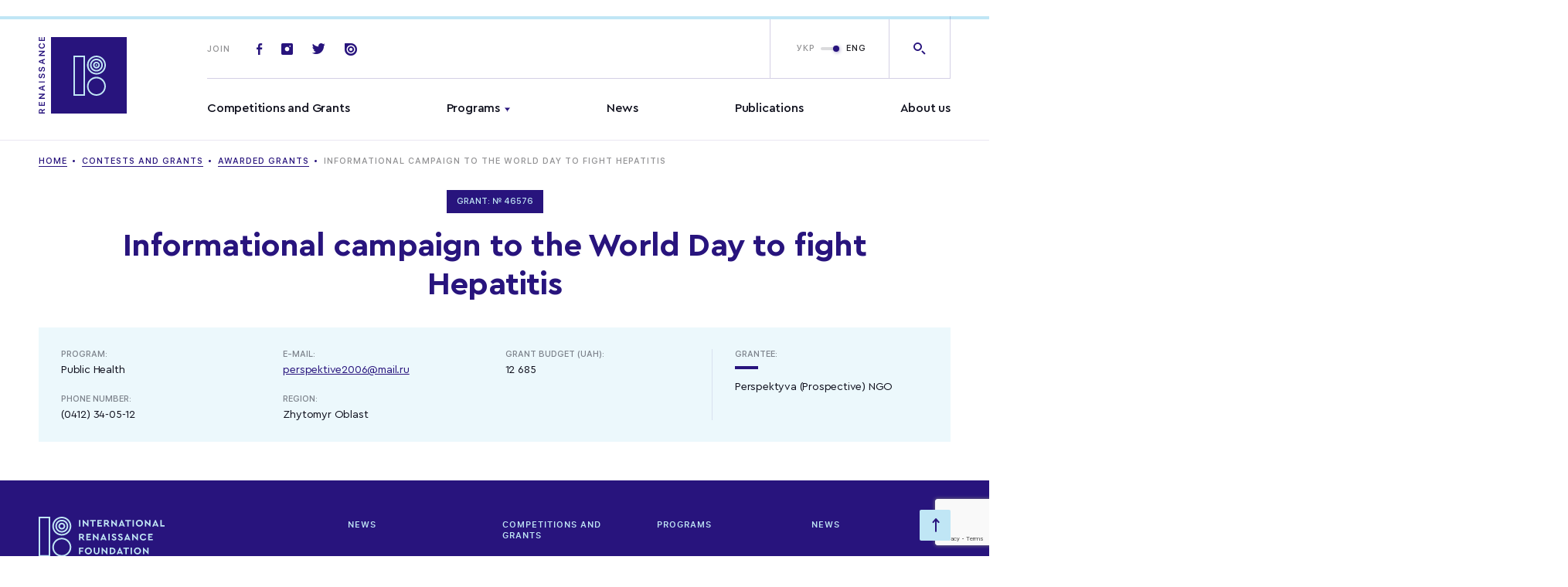

--- FILE ---
content_type: text/html; charset=UTF-8
request_url: https://www.irf.ua/en/grants/awarded_grants/informational_campaign_to_the_world_day_to_fight_hepatitis/
body_size: 14420
content:
<!doctype html>
<html prefix="og: http://ogp.me/ns#" lang="">
<head>
	<meta charset="UTF-8">
<meta name="viewport" content="width=device-width,initial-scale=1">
<title>Informational campaign to the World Day to fight Hepatitis</title>
<link rel="stylesheet" href="https://www.irf.ua/wp-content/themes/irf/assets/css/style.css?ver=1770005994">
<meta name="msapplication-TileColor" content="#ffffff">
<meta name="theme-color" content="#ffffff">
<!-- end favicon -->

<meta name='robots' content='max-image-preview:large' />
	<style>img:is([sizes="auto" i], [sizes^="auto," i]) { contain-intrinsic-size: 3000px 1500px }</style>
	<link rel="alternate" hreflang="uk" href="https://www.irf.ua/grants/awarded_grants/informational_campaign_to_the_world_day_to_fight_hepatitis/" />
<link rel="alternate" hreflang="en" href="https://www.irf.ua/en/grants/awarded_grants/informational_campaign_to_the_world_day_to_fight_hepatitis/" />
<link rel="alternate" hreflang="x-default" href="https://www.irf.ua/grants/awarded_grants/informational_campaign_to_the_world_day_to_fight_hepatitis/" />

		<style type="text/css">
			.mistape-test, .mistape_mistake_inner {color: #28147d !important;}
			#mistape_dialog h2::before, #mistape_dialog .mistape_action, .mistape-letter-back {background-color: #28147d !important; }
			#mistape_reported_text:before, #mistape_reported_text:after {border-color: #28147d !important;}
            .mistape-letter-front .front-left {border-left-color: #28147d !important;}
            .mistape-letter-front .front-right {border-right-color: #28147d !important;}
            .mistape-letter-front .front-bottom, .mistape-letter-back > .mistape-letter-back-top, .mistape-letter-top {border-bottom-color: #28147d !important;}
            .mistape-logo svg {fill: #28147d !important;}
		</style>
		<link rel='stylesheet' id='wp-block-library-css' href='https://www.irf.ua/wp-includes/css/dist/block-library/style.min.css?ver=6.7.4' type='text/css' media='all' />
<style id='classic-theme-styles-inline-css' type='text/css'>
/*! This file is auto-generated */
.wp-block-button__link{color:#fff;background-color:#32373c;border-radius:9999px;box-shadow:none;text-decoration:none;padding:calc(.667em + 2px) calc(1.333em + 2px);font-size:1.125em}.wp-block-file__button{background:#32373c;color:#fff;text-decoration:none}
</style>
<style id='global-styles-inline-css' type='text/css'>
:root{--wp--preset--aspect-ratio--square: 1;--wp--preset--aspect-ratio--4-3: 4/3;--wp--preset--aspect-ratio--3-4: 3/4;--wp--preset--aspect-ratio--3-2: 3/2;--wp--preset--aspect-ratio--2-3: 2/3;--wp--preset--aspect-ratio--16-9: 16/9;--wp--preset--aspect-ratio--9-16: 9/16;--wp--preset--color--black: #000000;--wp--preset--color--cyan-bluish-gray: #abb8c3;--wp--preset--color--white: #ffffff;--wp--preset--color--pale-pink: #f78da7;--wp--preset--color--vivid-red: #cf2e2e;--wp--preset--color--luminous-vivid-orange: #ff6900;--wp--preset--color--luminous-vivid-amber: #fcb900;--wp--preset--color--light-green-cyan: #7bdcb5;--wp--preset--color--vivid-green-cyan: #00d084;--wp--preset--color--pale-cyan-blue: #8ed1fc;--wp--preset--color--vivid-cyan-blue: #0693e3;--wp--preset--color--vivid-purple: #9b51e0;--wp--preset--gradient--vivid-cyan-blue-to-vivid-purple: linear-gradient(135deg,rgba(6,147,227,1) 0%,rgb(155,81,224) 100%);--wp--preset--gradient--light-green-cyan-to-vivid-green-cyan: linear-gradient(135deg,rgb(122,220,180) 0%,rgb(0,208,130) 100%);--wp--preset--gradient--luminous-vivid-amber-to-luminous-vivid-orange: linear-gradient(135deg,rgba(252,185,0,1) 0%,rgba(255,105,0,1) 100%);--wp--preset--gradient--luminous-vivid-orange-to-vivid-red: linear-gradient(135deg,rgba(255,105,0,1) 0%,rgb(207,46,46) 100%);--wp--preset--gradient--very-light-gray-to-cyan-bluish-gray: linear-gradient(135deg,rgb(238,238,238) 0%,rgb(169,184,195) 100%);--wp--preset--gradient--cool-to-warm-spectrum: linear-gradient(135deg,rgb(74,234,220) 0%,rgb(151,120,209) 20%,rgb(207,42,186) 40%,rgb(238,44,130) 60%,rgb(251,105,98) 80%,rgb(254,248,76) 100%);--wp--preset--gradient--blush-light-purple: linear-gradient(135deg,rgb(255,206,236) 0%,rgb(152,150,240) 100%);--wp--preset--gradient--blush-bordeaux: linear-gradient(135deg,rgb(254,205,165) 0%,rgb(254,45,45) 50%,rgb(107,0,62) 100%);--wp--preset--gradient--luminous-dusk: linear-gradient(135deg,rgb(255,203,112) 0%,rgb(199,81,192) 50%,rgb(65,88,208) 100%);--wp--preset--gradient--pale-ocean: linear-gradient(135deg,rgb(255,245,203) 0%,rgb(182,227,212) 50%,rgb(51,167,181) 100%);--wp--preset--gradient--electric-grass: linear-gradient(135deg,rgb(202,248,128) 0%,rgb(113,206,126) 100%);--wp--preset--gradient--midnight: linear-gradient(135deg,rgb(2,3,129) 0%,rgb(40,116,252) 100%);--wp--preset--font-size--small: 13px;--wp--preset--font-size--medium: 20px;--wp--preset--font-size--large: 36px;--wp--preset--font-size--x-large: 42px;--wp--preset--spacing--20: 0.44rem;--wp--preset--spacing--30: 0.67rem;--wp--preset--spacing--40: 1rem;--wp--preset--spacing--50: 1.5rem;--wp--preset--spacing--60: 2.25rem;--wp--preset--spacing--70: 3.38rem;--wp--preset--spacing--80: 5.06rem;--wp--preset--shadow--natural: 6px 6px 9px rgba(0, 0, 0, 0.2);--wp--preset--shadow--deep: 12px 12px 50px rgba(0, 0, 0, 0.4);--wp--preset--shadow--sharp: 6px 6px 0px rgba(0, 0, 0, 0.2);--wp--preset--shadow--outlined: 6px 6px 0px -3px rgba(255, 255, 255, 1), 6px 6px rgba(0, 0, 0, 1);--wp--preset--shadow--crisp: 6px 6px 0px rgba(0, 0, 0, 1);}:where(.is-layout-flex){gap: 0.5em;}:where(.is-layout-grid){gap: 0.5em;}body .is-layout-flex{display: flex;}.is-layout-flex{flex-wrap: wrap;align-items: center;}.is-layout-flex > :is(*, div){margin: 0;}body .is-layout-grid{display: grid;}.is-layout-grid > :is(*, div){margin: 0;}:where(.wp-block-columns.is-layout-flex){gap: 2em;}:where(.wp-block-columns.is-layout-grid){gap: 2em;}:where(.wp-block-post-template.is-layout-flex){gap: 1.25em;}:where(.wp-block-post-template.is-layout-grid){gap: 1.25em;}.has-black-color{color: var(--wp--preset--color--black) !important;}.has-cyan-bluish-gray-color{color: var(--wp--preset--color--cyan-bluish-gray) !important;}.has-white-color{color: var(--wp--preset--color--white) !important;}.has-pale-pink-color{color: var(--wp--preset--color--pale-pink) !important;}.has-vivid-red-color{color: var(--wp--preset--color--vivid-red) !important;}.has-luminous-vivid-orange-color{color: var(--wp--preset--color--luminous-vivid-orange) !important;}.has-luminous-vivid-amber-color{color: var(--wp--preset--color--luminous-vivid-amber) !important;}.has-light-green-cyan-color{color: var(--wp--preset--color--light-green-cyan) !important;}.has-vivid-green-cyan-color{color: var(--wp--preset--color--vivid-green-cyan) !important;}.has-pale-cyan-blue-color{color: var(--wp--preset--color--pale-cyan-blue) !important;}.has-vivid-cyan-blue-color{color: var(--wp--preset--color--vivid-cyan-blue) !important;}.has-vivid-purple-color{color: var(--wp--preset--color--vivid-purple) !important;}.has-black-background-color{background-color: var(--wp--preset--color--black) !important;}.has-cyan-bluish-gray-background-color{background-color: var(--wp--preset--color--cyan-bluish-gray) !important;}.has-white-background-color{background-color: var(--wp--preset--color--white) !important;}.has-pale-pink-background-color{background-color: var(--wp--preset--color--pale-pink) !important;}.has-vivid-red-background-color{background-color: var(--wp--preset--color--vivid-red) !important;}.has-luminous-vivid-orange-background-color{background-color: var(--wp--preset--color--luminous-vivid-orange) !important;}.has-luminous-vivid-amber-background-color{background-color: var(--wp--preset--color--luminous-vivid-amber) !important;}.has-light-green-cyan-background-color{background-color: var(--wp--preset--color--light-green-cyan) !important;}.has-vivid-green-cyan-background-color{background-color: var(--wp--preset--color--vivid-green-cyan) !important;}.has-pale-cyan-blue-background-color{background-color: var(--wp--preset--color--pale-cyan-blue) !important;}.has-vivid-cyan-blue-background-color{background-color: var(--wp--preset--color--vivid-cyan-blue) !important;}.has-vivid-purple-background-color{background-color: var(--wp--preset--color--vivid-purple) !important;}.has-black-border-color{border-color: var(--wp--preset--color--black) !important;}.has-cyan-bluish-gray-border-color{border-color: var(--wp--preset--color--cyan-bluish-gray) !important;}.has-white-border-color{border-color: var(--wp--preset--color--white) !important;}.has-pale-pink-border-color{border-color: var(--wp--preset--color--pale-pink) !important;}.has-vivid-red-border-color{border-color: var(--wp--preset--color--vivid-red) !important;}.has-luminous-vivid-orange-border-color{border-color: var(--wp--preset--color--luminous-vivid-orange) !important;}.has-luminous-vivid-amber-border-color{border-color: var(--wp--preset--color--luminous-vivid-amber) !important;}.has-light-green-cyan-border-color{border-color: var(--wp--preset--color--light-green-cyan) !important;}.has-vivid-green-cyan-border-color{border-color: var(--wp--preset--color--vivid-green-cyan) !important;}.has-pale-cyan-blue-border-color{border-color: var(--wp--preset--color--pale-cyan-blue) !important;}.has-vivid-cyan-blue-border-color{border-color: var(--wp--preset--color--vivid-cyan-blue) !important;}.has-vivid-purple-border-color{border-color: var(--wp--preset--color--vivid-purple) !important;}.has-vivid-cyan-blue-to-vivid-purple-gradient-background{background: var(--wp--preset--gradient--vivid-cyan-blue-to-vivid-purple) !important;}.has-light-green-cyan-to-vivid-green-cyan-gradient-background{background: var(--wp--preset--gradient--light-green-cyan-to-vivid-green-cyan) !important;}.has-luminous-vivid-amber-to-luminous-vivid-orange-gradient-background{background: var(--wp--preset--gradient--luminous-vivid-amber-to-luminous-vivid-orange) !important;}.has-luminous-vivid-orange-to-vivid-red-gradient-background{background: var(--wp--preset--gradient--luminous-vivid-orange-to-vivid-red) !important;}.has-very-light-gray-to-cyan-bluish-gray-gradient-background{background: var(--wp--preset--gradient--very-light-gray-to-cyan-bluish-gray) !important;}.has-cool-to-warm-spectrum-gradient-background{background: var(--wp--preset--gradient--cool-to-warm-spectrum) !important;}.has-blush-light-purple-gradient-background{background: var(--wp--preset--gradient--blush-light-purple) !important;}.has-blush-bordeaux-gradient-background{background: var(--wp--preset--gradient--blush-bordeaux) !important;}.has-luminous-dusk-gradient-background{background: var(--wp--preset--gradient--luminous-dusk) !important;}.has-pale-ocean-gradient-background{background: var(--wp--preset--gradient--pale-ocean) !important;}.has-electric-grass-gradient-background{background: var(--wp--preset--gradient--electric-grass) !important;}.has-midnight-gradient-background{background: var(--wp--preset--gradient--midnight) !important;}.has-small-font-size{font-size: var(--wp--preset--font-size--small) !important;}.has-medium-font-size{font-size: var(--wp--preset--font-size--medium) !important;}.has-large-font-size{font-size: var(--wp--preset--font-size--large) !important;}.has-x-large-font-size{font-size: var(--wp--preset--font-size--x-large) !important;}
:where(.wp-block-post-template.is-layout-flex){gap: 1.25em;}:where(.wp-block-post-template.is-layout-grid){gap: 1.25em;}
:where(.wp-block-columns.is-layout-flex){gap: 2em;}:where(.wp-block-columns.is-layout-grid){gap: 2em;}
:root :where(.wp-block-pullquote){font-size: 1.5em;line-height: 1.6;}
</style>
<link rel='stylesheet' id='contact-form-7-css' href='https://www.irf.ua/wp-content/plugins/contact-form-7/includes/css/styles.css?ver=5.7.4' type='text/css' media='all' />
<link rel='stylesheet' id='wpml-legacy-horizontal-list-0-css' href='//www.irf.ua/wp-content/plugins/sitepress-multilingual-cms/templates/language-switchers/legacy-list-horizontal/style.min.css?ver=1' type='text/css' media='all' />
<style id='wpml-legacy-horizontal-list-0-inline-css' type='text/css'>
.wpml-ls-statics-footer a {color:#444444;background-color:#ffffff;}.wpml-ls-statics-footer a:hover,.wpml-ls-statics-footer a:focus {color:#000000;background-color:#eeeeee;}.wpml-ls-statics-footer .wpml-ls-current-language>a {color:#444444;background-color:#ffffff;}.wpml-ls-statics-footer .wpml-ls-current-language:hover>a, .wpml-ls-statics-footer .wpml-ls-current-language>a:focus {color:#000000;background-color:#eeeeee;}
</style>
<link rel='stylesheet' id='mistape-front-css' href='https://www.irf.ua/wp-content/plugins/mistape/assets/css/mistape-front.css?ver=1.3.9' type='text/css' media='all' />
<link rel='stylesheet' id='tmm-css' href='https://www.irf.ua/wp-content/plugins/team-members/inc/css/tmm_style.css?ver=6.7.4' type='text/css' media='all' />
<link rel="https://api.w.org/" href="https://www.irf.ua/en/wp-json/" /><link rel="alternate" title="JSON" type="application/json" href="https://www.irf.ua/en/wp-json/wp/v2/grant/38275" /><link rel="canonical" href="https://www.irf.ua/en/grants/awarded_grants/informational_campaign_to_the_world_day_to_fight_hepatitis/" />
<link rel='shortlink' href='https://www.irf.ua/en/?p=38275' />
<meta name="generator" content="WPML ver:4.5.14 stt:1,54;" />
<!-- Stream WordPress user activity plugin v3.9.2 -->
<link rel="preconnect" href="https://www.google.com">
<link rel="preconnect" href="https://www.gstatic.com" crossorigin>
<link rel="icon" href="https://www.irf.ua/wp-content/uploads/2019/08/cropped-logotype_vidrodzhennia-1-32x32.png" sizes="32x32" />
<link rel="icon" href="https://www.irf.ua/wp-content/uploads/2019/08/cropped-logotype_vidrodzhennia-1-192x192.png" sizes="192x192" />
<link rel="apple-touch-icon" href="https://www.irf.ua/wp-content/uploads/2019/08/cropped-logotype_vidrodzhennia-1-180x180.png" />
<meta name="msapplication-TileImage" content="https://www.irf.ua/wp-content/uploads/2019/08/cropped-logotype_vidrodzhennia-1-270x270.png" />



</head>
<body class="grant-template-default single single-grant postid-38275 wp-embed-responsive elementor-default">

<div id="mobileMenu" class="mobile-menu">

	<div class="mobile-menu--top">
			<ul class="mainmenu">
					<li class="menu-item menu-item-type-custom menu-item-object-custom menu-item-28">
				<a href="/en/grants/contests/">Competitions and Grants</a>
							</li>
					<li class="menu-item menu-item-type-custom menu-item-object-custom menu-item-32 menu-item-has-children menu-item-has-children">
				<a href="/en/programs/">Programs</a>
									<ul class="submenu">
													<li class="menu-item menu-item-type-custom menu-item-object-custom menu-item-81852"><a href="https://www.irf.ua/en/program/democracy-en/">Democracy and Good Governance</a></li>
													<li class="menu-item menu-item-type-custom menu-item-object-custom menu-item-81853"><a href="https://www.irf.ua/en/program/eu-en/">Europe and the World</a></li>
													<li class="menu-item menu-item-type-custom menu-item-object-custom menu-item-81854"><a href="https://www.irf.ua/en/program/human_rights-en/">Human Rights and Justice</a></li>
													<li class="menu-item menu-item-type-custom menu-item-object-custom menu-item-81855"><a href="https://www.irf.ua/en/program/civic_initiatives_of_new_ukraine-en/">Social Capital</a></li>
													<li class="menu-item menu-item-type-custom menu-item-object-custom menu-item-81856"><a href="https://www.irf.ua/en/program/gs-en/">Civic resilience</a></li>
													<li class="menu-item menu-item-type-custom menu-item-object-custom menu-item-81858"><a href="https://www.irf.ua/en/program/eu_ren-en/">Whole Society Accession</a></li>
													<li class="menu-item menu-item-type-custom menu-item-object-custom menu-item-92804"><a href="https://www.irf.ua/en/program/ls-en-civic_initiatives_of_new_ukraine-en/">The Resilience Lab</a></li>
													<li class="menu-item menu-item-type-custom menu-item-object-custom menu-item-92803"><a href="https://www.irf.ua/en/program/impuls-en/">Impulse</a></li>
											</ul>
							</li>
					<li class="menu-item menu-item-type-custom menu-item-object-custom menu-item-35">
				<a href="/en/news/">News</a>
							</li>
					<li class="menu-item menu-item-type-custom menu-item-object-custom menu-item-36">
				<a href="/en/publications/">Publications</a>
							</li>
					<li class="menu-item menu-item-type-post_type menu-item-object-page menu-item-25410">
				<a href="https://www.irf.ua/en/about/">About us</a>
							</li>
			</ul>
	</div>

	<div class="mobile-menu--bottom">

		<form action="" class="footer-subscribe">

			<div class="title">
				Join
			</div>

			<div class="footer-subscribe-inp">
				<span class="icon-email"></span>
								<input type="text" placeholder="Enter your email">
			</div>

		</form>

		<div class="soclist-footer basecolor2">
							<a href="https://www.facebook.com/irf.ukraine" class="soc-item icon-fb" target="_blank"></a>
			
							<a href="https://twitter.com/IRF_Ukraine" class="soc-item icon-tw" target="_blank"></a>
			
							<a href="https://www.instagram.com/irf_ukraine/" class="soc-item icon-insta" target="_blank"></a>
			
			
							<a href="https://issuu.com/irf_ua" class="soc-item icon-issuu" target="_blank"></a>
					</div>

	</div>

</div>

<div class="mainheader-wrap" data-id="top">

	<header class="mainheader">
		<div class="progress-bar">
			<div class="progress-bar__inner"></div>
		</div>
		<div class="wrap">

			<div class="mainheader--left">
				<a href="https://www.irf.ua/en/" class="logo-full">
						<svg version="1.1" id="Layer_1" xmlns="http://www.w3.org/2000/svg" xmlns:xlink="http://www.w3.org/1999/xlink" x="0px" y="0px"
	     viewBox="0 0 114 100" style="enable-background:new 0 0 114 100;" xml:space="preserve">
<style type="text/css">
	.st2 {
		enable-background: new;
	}
</style>
		<g id="All_pages" stroke="none" stroke-width="1" fill="none" fill-rule="evenodd">
			<g id="Home_page_Vidrodzenya_new">
				<g>
					<path d="M5.01545763,98.5920381 L7.90816826,98.5920381 L7.90816826,100 L0.192490911,100 L0.192490911,96.8020711 C0.192490911,95.1485345 1.12286365,94.1116633 2.60397427,94.1116633 C3.61989852,94.1116633 4.47006671,94.657385 4.80157884,95.5960262 L7.90816826,93.877003 L7.90816826,95.4868819 L5.01545763,97.0312742 L5.01545763,98.5920381 Z M1.33674244,98.5920381 L3.91932883,98.5920381 L3.91932883,96.9657876 C3.91932883,96.0708041 3.44879549,95.5578257 2.63070912,95.5578257 C1.82866366,95.5578257 1.33674244,96.1035474 1.33674244,96.9985309 L1.33674244,98.5920381 Z M6.71579401,84.9750922 L7.90816826,84.9750922 L7.90816826,90.0721325 L0.192490911,90.0721325 L0.192490911,84.9750922 L1.38486517,84.9750922 L1.38486517,88.6641706 L3.43275458,88.6641706 L3.43275458,85.1770092 L4.55561823,85.1770092 L4.55561823,88.6641706 L6.71579401,88.6641706 L6.71579401,84.9750922 Z M7.90816826,79.5330567 L7.90816826,80.8919036 L0.192490911,80.8919036 L0.192490911,79.6694871 L5.43786824,75.8057778 L5.43786824,75.7130051 L0.192490911,75.7130051 L0.192490911,74.3596154 L7.90816826,74.3596154 L7.90816826,75.5765747 L2.65744397,79.440284 L2.65744397,79.5330567 L7.90816826,79.5330567 Z M7.90816826,64.9938412 L5.93513642,65.6596216 L5.93513642,68.5574036 L7.90816826,69.2340985 L7.90816826,70.658432 L0.192490911,67.8643371 L0.192490911,66.2817443 L7.90816826,63.4821922 L7.90816826,64.9938412 Z M1.66290759,67.1494417 L4.8443546,68.2299706 L4.8443546,65.9870546 L1.66290759,67.056669 L1.66290759,67.1494417 Z M7.90816826,58.3839613 L7.90816826,59.7919232 L0.192490911,59.7919232 L0.192490911,58.3839613 L7.90816826,58.3839613 Z M5.81215612,54.4644892 L5.81215612,53.0892707 C6.50191522,53.0019552 6.94571371,52.3034315 6.94571371,51.3047608 C6.94571371,50.377034 6.48052734,49.7057964 5.833544,49.7057964 C5.27745915,49.7057964 4.95129399,50.1369165 4.72137429,51.1465016 L4.49145459,52.1670011 C4.17598338,53.5967918 3.48087731,54.2680294 2.33127881,54.2680294 C0.930372737,54.2680294 -9.43159762e-13,53.1001851 -9.43054009e-13,51.3375041 C-9.42954805e-13,49.6839675 0.930372737,48.4888371 2.25642124,48.4233505 L2.25642124,49.771283 C1.57735608,49.8695129 1.1495985,50.4807211 1.1495985,51.3429614 C1.1495985,52.2488593 1.57735608,52.8491531 2.23503336,52.8491531 C2.75368942,52.8491531 3.0584667,52.4507763 3.27769246,51.4739346 L3.48087731,50.5680366 C3.83377731,48.9690722 4.48610762,48.2978345 5.66244097,48.2978345 C7.16493947,48.2978345 8.10065917,49.4820505 8.10065917,51.3920763 C8.10065917,53.198415 7.2130622,54.3935454 5.81215612,54.4644892 Z M5.81215612,45.7591573 L5.81215612,44.3839387 C6.50191522,44.2966232 6.94571371,43.5980995 6.94571371,42.5994289 C6.94571371,41.6717021 6.48052734,41.0004644 5.833544,41.0004644 C5.27745915,41.0004644 4.95129399,41.4315846 4.72137429,42.4411696 L4.49145459,43.4616691 C4.17598338,44.8914598 3.48087731,45.5626975 2.33127881,45.5626975 C0.930372737,45.5626975 -9.43159762e-13,44.3948531 -9.43054009e-13,42.6321722 C-9.42954805e-13,40.9786356 0.930372737,39.7835052 2.25642124,39.7180186 L2.25642124,41.065951 C1.57735608,41.1641809 1.1495985,41.7753892 1.1495985,42.6376294 C1.1495985,43.5435274 1.57735608,44.1438212 2.23503336,44.1438212 C2.75368942,44.1438212 3.0584667,43.7454444 3.27769246,42.7686026 L3.48087731,41.8627047 C3.83377731,40.2637402 4.48610762,39.5925026 5.66244097,39.5925026 C7.16493947,39.5925026 8.10065917,40.7767186 8.10065917,42.6867444 C8.10065917,44.493083 7.2130622,45.6882135 5.81215612,45.7591573 Z M7.90816826,30.5923619 L5.93513642,31.2581423 L5.93513642,34.1559243 L7.90816826,34.8326191 L7.90816826,36.2569526 L0.192490911,33.4628578 L0.192490911,31.880265 L7.90816826,29.0807129 L7.90816826,30.5923619 Z M1.66290759,32.7479624 L4.8443546,33.8284913 L4.8443546,31.5855753 L1.66290759,32.6551897 L1.66290759,32.7479624 Z M7.90816826,24.031597 L7.90816826,25.3904439 L0.192490911,25.3904439 L0.192490911,24.1680274 L5.43786824,20.3043181 L5.43786824,20.2115454 L0.192490911,20.2115454 L0.192490911,18.8581557 L7.90816826,18.8581557 L7.90816826,20.075115 L2.65744397,23.9388243 L2.65744397,24.031597 L7.90816826,24.031597 Z M8.10065917,12.3084242 C8.10065917,14.5404258 6.55003795,15.9265588 4.05300307,15.9265588 C1.54527426,15.9265588 -2.04805213e-12,14.545883 -2.04791822e-12,12.3138815 C-2.04781083e-12,10.5239144 1.14425153,9.14323865 2.75368942,8.97952215 L2.75368942,10.3656552 C1.82866366,10.562115 1.22980304,11.3206681 1.22980304,12.3138815 C1.22980304,13.6508995 2.30989093,14.4858537 4.0476561,14.4858537 C5.79076824,14.4858537 6.87085613,13.6508995 6.87085613,12.3084242 C6.87085613,11.3097536 6.32546522,10.5512005 5.45925612,10.3601979 L5.45925612,8.97406494 C7.03661219,9.1596103 8.10065917,10.4911711 8.10065917,12.3084242 Z M6.71579401,1 L7.90816826,1 L7.90816826,6.09704026 L0.192490911,6.09704026 L0.192490911,1 L1.38486517,1 L1.38486517,4.68907839 L3.43275458,4.68907839 L3.43275458,1.20191701 L4.55561823,1.20191701 L4.55561823,4.68907839 L6.71579401,4.68907839 L6.71579401,1 Z" id="Combined-Shape" fill="#28147D" fill-rule="nonzero"></path>
					<polygon class="hover-lightblue" id="fill-logo" fill="#28147D" points="16,101 116,101 116,1 16,1"></polygon>
					<g class="hover-basecolor" id="Group-2" transform="translate(46.000000, 26.000000)">
						<path fill="#C0E6F5" d="M14,51H-1V-1h15V51z M1,49h11V1H1V49z" />
						<g id="Group-13" transform="translate(16.875000, 0.000000)">
							<path fill="#C0E6F5" d="M11.9,51C5.2,51-0.3,45.5-0.3,38.7c0-6.8,5.5-12.3,12.2-12.3c6.7,0,12.2,5.5,12.2,12.3
								C24.1,45.5,18.6,51,11.9,51z M11.9,28.5c-5.6,0-10.2,4.6-10.2,10.3S6.3,49,11.9,49c5.6,0,10.2-4.6,10.2-10.3
								S17.5,28.5,11.9,28.5z" />
							<path fill="#C0E6F5" d="M11.9,23.5c-0.4,0-0.8,0-1.1-0.1C4.1,22.9-0.9,16.9-0.3,10.2C0,6.9,1.6,3.9,4.1,1.8
								C6.6-0.3,9.8-1.2,13-0.9c6.7,0.6,11.7,6.6,11.1,13.3c-0.3,3.3-1.8,6.2-4.3,8.3C17.5,22.6,14.8,23.5,11.9,23.5z M11.9,1
								C9.5,1,7.2,1.8,5.4,3.4c-2.1,1.8-3.4,4.2-3.6,7C1.2,16,5.4,21,11,21.5c2.7,0.3,5.4-0.6,7.5-2.3c2.1-1.8,3.4-4.2,3.6-7
								C22.6,6.6,18.4,1.6,12.8,1v0C12.5,1,12.2,1,11.9,1z" />
							<path id="Fill-7" fill="#C0E6F5" d="M12.9,11.3c0,0.5-0.4,1-1,1c-0.5,0-1-0.4-1-1c0-0.5,0.4-1,1-1
								C12.4,10.3,12.9,10.7,12.9,11.3" />
							<path fill="#C0E6F5" d="M11.9,19.6c-0.3,0-0.5,0-0.8,0c-4.6-0.4-7.9-4.5-7.5-9.1c0.2-2.2,1.3-4.2,3-5.7c1.7-1.4,3.9-2.1,6.1-1.9
								v0c4.6,0.4,7.9,4.5,7.5,9.1c-0.2,2.2-1.3,4.2-3,5.7C15.7,19,13.9,19.6,11.9,19.6z M11.9,4.9c-1.5,0-2.9,0.5-4,1.5
								C6.6,7.5,5.8,9,5.6,10.7c-0.3,3.5,2.3,6.6,5.7,6.9c1.7,0.2,3.3-0.4,4.6-1.4c1.3-1.1,2.1-2.6,2.3-4.3c0.3-3.5-2.2-6.6-5.7-6.9
								C12.3,4.9,12.1,4.9,11.9,4.9z" />
							<path fill="#C0E6F5" d="M11.9,15.7c-0.1,0-0.3,0-0.4,0c-2.4-0.2-4.2-2.4-4-4.8c0.1-1.2,0.7-2.2,1.6-3c0.9-0.8,2.1-1.1,3.2-1
								c2.4,0.2,4.2,2.4,4,4.8c-0.1,1.2-0.7,2.2-1.6,3C13.9,15.3,12.9,15.7,11.9,15.7z M11.9,8.8c-0.6,0-1.1,0.2-1.5,0.6
								c-0.5,0.4-0.8,1-0.9,1.6c-0.1,1.3,0.9,2.5,2.2,2.6c0.6,0.1,1.3-0.1,1.8-0.6c0.5-0.4,0.8-1,0.9-1.6c0.1-1.3-0.9-2.5-2.2-2.6v0
								C12,8.8,12,8.8,11.9,8.8z" />
						</g>
					</g>
									</g>
			</g>
		</g>
						</svg>
				</a>
			</div>

			<div class="mainheader--right">
				<div class="mainheader-top">

					<a href="https://www.irf.ua/en/" class="logo-sticky">
						<img src="https://www.irf.ua/wp-content/themes/irf/assets/img/svg/logo-sticky_en.svg" alt="">
					</a>

					<div class="top-socials">
						<span class="title">Join</span>

													<a href="https://www.facebook.com/irf.ukraine" class="soc-item icon-fb" target="_blank"></a>
						
													<a href="https://www.instagram.com/irf_ukraine/" class="soc-item icon-insta" target="_blank"></a>
						
													<a href="https://twitter.com/IRF_Ukraine" class="soc-item icon-tw" target="_blank"></a>
						
						
													<a href="https://issuu.com/irf_ua" class="soc-item icon-issuu" target="_blank"></a>
						
					</div>

					<div class="mainheader-btns">

						<span id="openMobileMenu" class="menu-link ">
							<span class="burger"></span>Menu
						</span>

						<div class="top-lang">

							
							<div class="switchtoggle">

								
								<input type="checkbox" id="switchlang" checked="checked" />

								<label class="lbl-switch" for="switchlang">
																			<span class="switchtoggle-title left">
											<a href="https://www.irf.ua/grants/awarded_grants/informational_campaign_to_the_world_day_to_fight_hepatitis/">УКР</a>
										</span>
																			<span class="switchtoggle-title right">
											<a href="https://www.irf.ua/en/grants/awarded_grants/informational_campaign_to_the_world_day_to_fight_hepatitis/">ENG</a>
										</span>
																	</label>

							</div>

							<a href="" class="top-lang-mobile open_popup_language">
								<img src="https://www.irf.ua/wp-content/themes/irf/assets/img/svg/uk.svg" width="20" alt="eng">
							</a>

						</div>

						<a href="" class="top-search icon-search open_popup_search"></a>

					</div>

					<div class="top-search-form">

						<form action="" class="form-inner search_input">
							<button class="icon-search-right"></button>
														<input id="modal-search-input" class="" type="text" placeholder="I'm searching for...">
						</form>

						<div class="close_modal btn-close-search js-close-search">
							<span class="icon-plus"></span>
						</div>

					</div>

				</div>

				<div class="mainheader-bottom">
						<ul class="mainmenu open_megamenu">
					<li class="menu-item menu-item-type-custom menu-item-object-custom menu-item-28" >
				<a href="/en/grants/contests/">Competitions and Grants</a>
			</li>
					<li class="menu-item menu-item-type-custom menu-item-object-custom menu-item-32 menu-item-has-children menu-item-has-children" id="menu-item2">
				<a href="/en/programs/">Programs</a>
			</li>
					<li class="menu-item menu-item-type-custom menu-item-object-custom menu-item-35" >
				<a href="/en/news/">News</a>
			</li>
					<li class="menu-item menu-item-type-custom menu-item-object-custom menu-item-36" >
				<a href="/en/publications/">Publications</a>
			</li>
					<li class="menu-item menu-item-type-post_type menu-item-object-page menu-item-25410" >
				<a href="https://www.irf.ua/en/about/">About us</a>
			</li>
			</ul>

	<div class="mega-menu" id="megamenuMain">
		<div class="wrap">

						
																			<div class="mega-menu--inner" data-menu="menu-item2">

						<div class="mega-menu-col1">

							<ul class="mega-menu-list grid-2">
																											<li class="menu-item menu-item-type-custom menu-item-object-custom menu-item-32 menu-item-has-children"><a href="https://www.irf.ua/en/program/democracy-en/">Democracy and Good Governance</a>
										</li>
																																																					<li class="menu-item menu-item-type-custom menu-item-object-custom menu-item-32 menu-item-has-children"><a href="https://www.irf.ua/en/program/human_rights-en/">Human Rights and Justice</a>
										</li>
																																																					<li class="menu-item menu-item-type-custom menu-item-object-custom menu-item-32 menu-item-has-children"><a href="https://www.irf.ua/en/program/gs-en/">Civic resilience</a>
										</li>
																																																					<li class="menu-item menu-item-type-custom menu-item-object-custom menu-item-32 menu-item-has-children"><a href="https://www.irf.ua/en/program/ls-en-civic_initiatives_of_new_ukraine-en/">The Resilience Lab</a>
										</li>
																																									</ul>

							<ul class="mega-menu-list grid-2">
																																												<li class="menu-item menu-item-type-custom menu-item-object-custom menu-item-32 menu-item-has-children"><a href="https://www.irf.ua/en/program/eu-en/">Europe and the World</a>
										</li>
																																																					<li class="menu-item menu-item-type-custom menu-item-object-custom menu-item-32 menu-item-has-children"><a href="https://www.irf.ua/en/program/civic_initiatives_of_new_ukraine-en/">Social Capital</a>
										</li>
																																																					<li class="menu-item menu-item-type-custom menu-item-object-custom menu-item-32 menu-item-has-children"><a href="https://www.irf.ua/en/program/eu_ren-en/">Whole Society Accession</a>
										</li>
																																																					<li class="menu-item menu-item-type-custom menu-item-object-custom menu-item-32 menu-item-has-children"><a href="https://www.irf.ua/en/program/impuls-en/">Impulse</a>
										</li>
																								</ul>

						</div>

						<div class="mega-menu-col2">
															<div class="mega-menu-post">
									<a href="https://www.irf.ua/en/irf-report-2023/">
										<span class="img-cont bgi" style="background-image: url('https://www.irf.ua/wp-content/uploads/2024/06/10-140x180.jpg')"></span>
										<h4 class="title">
											<span>Річний звіт Міжнародного фонду &#8220;Відродження&#8221; за 2023 рік</span>
										</h4>
									</a>
								</div>
													</div>

					</div>
																												
		</div>
	</div>
				</div>

			</div>

		</div>
	</header>

</div>
	<main class="main-container">


		<section class="single-grant">
			<div class="wrap">

				<ul class="breadcrumbs " itemscope itemtype="http://schema.org/BreadcrumbList">

	<li itemprop="itemListElement" itemscope itemtype="http://schema.org/ListItem">
		<a rel="nofollow" itemprop="item" href="https://www.irf.ua/en/">
			<span itemprop="name">Home</span>
			<meta itemprop="position" content="1">
		</a>
	</li>

										<li itemprop="itemListElement" itemscope itemtype="http://schema.org/ListItem">
					<a rel="nofollow" itemprop="item" href="https://www.irf.ua/en/grants/contests/">
						<span itemprop="name">Contests and grants</span>
						<meta itemprop="position" content="2">
					</a>
				</li>
												<li itemprop="itemListElement" itemscope itemtype="http://schema.org/ListItem">
					<a rel="nofollow" itemprop="item" href="https://www.irf.ua/en/grants/awarded_grants/">
						<span itemprop="name">Awarded grants</span>
						<meta itemprop="position" content="3">
					</a>
				</li>
						
	<li itemprop="itemListElement" itemscope itemtype="http://schema.org/ListItem">
		<span itemprop="name">Informational campaign to the World Day to fight Hepatitis</span>
	</li>

</ul>
				<div class="single-grant-header">

											<span class="grant-num">Grant: № 46576</span>
					
					<h1 class="title">Informational campaign to the World Day to fight Hepatitis</h1>

					
					

				</div>

				<div class="single-grant-content">

					<div class="left">

																								
													<div class="grid-3 grant-info">
								<div class="title">Program:</div>
								<p>Public Health</p>
							</div>
						
						
													<div class="grid-3 grant-info">
								<div class="title">E-mail:</div>
								<p><a href="mailto:perspektive2006@mail.ru">perspektive2006@mail.ru</a></p>
							</div>
						
													<div class="grid-3 grant-info">
								<div class="title">Grant budget (UAH):</div>
								<p>12 685</p>
							</div>
						
													<div class="grid-3 grant-info">
								<div class="title">Phone number:</div>
								<p>(0412) 34-05-12</p>
							</div>
						
													<div class="grid-3 grant-info">
								<div class="title">Region:</div>
								<p>Zhytomyr Oblast</p>
							</div>
						
					</div>

					<div class="right">

													<div class="grant-info">

								<div class="title with-border">Grantee:</div>

								<p>
																			<span>Perspektyva (Prospective) NGO</span>
																	</p>

							</div>
						
					</div>

				</div>

			</div>
		</section>

		

	</main>

<footer class="mainfooter">
	<div class="wrap">

		<div class="mainfooter-row">

			<div class="mainfooter-row--right bb stop_topbtn">
				<div class="grid-flex">

					<div class="grid-4">
									<div class="foot-menu">

			<a class="title" href="/en/news">News</a>

							<ul>
											<li><a href="/en/news" class="menu-item menu-item-type-custom menu-item-object-custom menu-item-62429">Foundation news</a></li>
											<li><a href="/en/announcements/" class="menu-item menu-item-type-custom menu-item-object-custom menu-item-62430">Announcements</a></li>
									</ul>
			
		</div>
			<div class="foot-menu">

			<a class="title" href="/en/publications">Publications</a>

							<ul>
											<li><a href="/en/" class="menu-item menu-item-type-custom menu-item-object-custom menu-item-62432">Translations</a></li>
									</ul>
			
		</div>
	
					</div>

					<div class="grid-4">
									<div class="foot-menu">

			<a class="title" href="/en/grants/contests/">Competitions and Grants</a>

							<ul>
											<li><a href="/en/grants/awarded_grants/" class="menu-item menu-item-type-custom menu-item-object-custom menu-item-62434">Awarded Grants</a></li>
											<li><a href="/en/grants/contests-end/" class="menu-item menu-item-type-custom menu-item-object-custom menu-item-62492">Completed contests</a></li>
									</ul>
			
		</div>
	
					</div>

					<div class="grid-4">
									<div class="foot-menu">

			<a class="title" href="/en/programs/">Programs</a>

							<ul>
											<li><a href="https://www.irf.ua/en/program/eu-en/" class="menu-item menu-item-type-taxonomy menu-item-object-program menu-item-62439">Europe and the World</a></li>
											<li><a href="https://www.irf.ua/en/program/democracy-en/" class="menu-item menu-item-type-taxonomy menu-item-object-program menu-item-62436">Democracy and Good Governance</a></li>
											<li><a href="https://www.irf.ua/en/program/human_rights-en/" class="menu-item menu-item-type-taxonomy menu-item-object-program menu-item-62438">Human Rights and Justice</a></li>
											<li><a href="https://www.irf.ua/en/program/civic_initiatives_of_new_ukraine-en/" class="menu-item menu-item-type-taxonomy menu-item-object-program menu-item-62441">Social Capital</a></li>
											<li><a href="https://www.irf.ua/en/program/gs-en/" class="menu-item menu-item-type-custom menu-item-object-custom menu-item-92805">Civic resilience</a></li>
											<li><a href="https://www.irf.ua/en/program/eu_ren-en/" class="menu-item menu-item-type-custom menu-item-object-custom menu-item-92806">Whole Society Accession</a></li>
											<li><a href="https://www.irf.ua/en/program/ls-en-civic_initiatives_of_new_ukraine-en/" class="menu-item menu-item-type-custom menu-item-object-custom menu-item-92807">The Resilience Lab</a></li>
											<li><a href="https://www.irf.ua/en/program/impuls-en/" class="menu-item menu-item-type-custom menu-item-object-custom menu-item-92808">Impulse</a></li>
									</ul>
			
		</div>
	
					</div>

					<div class="grid-4">
									<div class="foot-menu">

			<a class="title" href="/en/news">News</a>

							<ul>
											<li><a href="/en/news" class="menu-item menu-item-type-custom menu-item-object-custom menu-item-62429">Foundation news</a></li>
											<li><a href="/en/announcements/" class="menu-item menu-item-type-custom menu-item-object-custom menu-item-62430">Announcements</a></li>
									</ul>
			
		</div>
			<div class="foot-menu">

			<a class="title" href="/en/publications">Publications</a>

							<ul>
											<li><a href="/en/" class="menu-item menu-item-type-custom menu-item-object-custom menu-item-62432">Translations</a></li>
									</ul>
			
		</div>
	
					</div>

				</div>
			</div>

			<div class="mainfooter-row--left">

				<a href="https://www.irf.ua/en/" class="logo">
					<img loading="lazy" src="https://www.irf.ua/wp-content/themes/irf/assets/img/svg/logo-foot_en.svg" alt="">
				</a>

				<address class="address">
					tel. (+380 44) 461 97 09, fax (+380 44) 486 76 29<br>
					04053, Kyiv, 46 Sichovyh Striltsiv St.<br>

					<a href="mailto:irf@irf.ua">
						irf@irf.ua
					</a>


				</address>

				<form action="" class="footer-subscribe">

					<div class="title">
						Subscribe to news
					</div>

					<div class="footer-subscribe-inp">
						<span class="icon-email"></span>
						<input type="text" placeholder="Введіть email">
						<button class="icon-chev-right footer-subscribe-btn"></button>
					</div>

				</form>

				<div class="soclist-footer">

											<a href="https://www.facebook.com/irf.ukraine" class="soc-item icon-fb" target="_blank"></a>
					
											<a href="https://twitter.com/IRF_Ukraine" class="soc-item icon-tw" target="_blank"></a>
					
											<a href="https://www.instagram.com/irf_ukraine/" class="soc-item icon-insta" target="_blank"></a>
					
					
											<a href="https://issuu.com/irf_ua" class="soc-item icon-issuu" target="_blank"></a>
					
				</div>

			</div>

		</div>

		<div class="mainfooter-row">

			<div class="mainfooter-row--right">

				<p class="copy">© International Renaissance Foundation, 2000 - 2026</p>

					<ul class="copy-menu">
					<li><a href="/" class="menu-item menu-item-type-custom menu-item-object-custom menu-item-14">Privacy Policy</a></li>
					<li><a href="/" class="menu-item menu-item-type-custom menu-item-object-custom menu-item-15">Rules of Use</a></li>
					<li><a href="/" class="menu-item menu-item-type-custom menu-item-object-custom menu-item-16">Cookie Agreement</a></li>
			</ul>


			</div>

			<div class="mainfooter-row--left">
				<a href="https://deco.agency" class="logo-deco" target="_blank">
					<img loading="lazy" src="https://www.irf.ua/wp-content/themes/irf/assets/img/svg/logo-deco_en.svg" alt="deco.agency">
				</a>
			</div>

		</div>

	</div>
</footer>

<a href="" data-href="top" class="scroll_to top-btn icon-arrow-up"></a>

<div class="preloader">
	<div class="preloader__content">
		<i></i>
		<i></i>
		<i></i>
	</div>
</div>

<div id="modal-container">
	<div class="modal-wrap popup-search search_modal_js">

	<div class="modal-inner">

		<div class="wrap">

			<div class="title-wrap tac">
				<h3 class="title-1 js_search-result-title">
									</h3>
			</div>

			<div id="searchresults">
							</div>

		</div>

	</div>

</div>
	<div class="modal-wrap popup-language">
	<div class="modal-inner">

		<span class="close_modal icon-plus close-modal"></span>

		<div class="popup-language--head">
			Site language
		</div>

		<div class="popup-language--content">
			<div class="switchtoggle switchtoggle-flags">

				
								<input type="checkbox" id="switchlang-flags" checked="checked" />

				<label class="lbl-switch" for="switchlang-flags">
											<span class="switchtoggle-title left">
								<a href="https://www.irf.ua/grants/awarded_grants/informational_campaign_to_the_world_day_to_fight_hepatitis/">
									<img src="https://www.irf.ua/wp-content/themes/irf/assets/img/svg/ukr.svg" alt="ua">
								</a>
							</span>
											<span class="switchtoggle-title right">
								<a href="https://www.irf.ua/en/grants/awarded_grants/informational_campaign_to_the_world_day_to_fight_hepatitis/">
									<img src="https://www.irf.ua/wp-content/themes/irf/assets/img/svg/uk.svg" alt="eng">
								</a>
							</span>
									</label>

			</div>
		</div>

	</div>
</div></div>

<!-- Global site tag (gtag.js) - Google Analytics -->
<script defer src="https://www.googletagmanager.com/gtag/js?id=UA-19862458-1"></script>
<script>
 window.dataLayer = window.dataLayer || [];
 function gtag(){dataLayer.push(arguments);}
 gtag('js', new Date());
 gtag('config', 'UA-19862458-1');
</script>

<div class="wpml-ls-statics-footer wpml-ls wpml-ls-legacy-list-horizontal" id="lang_sel_footer">
	<ul><li class="wpml-ls-slot-footer wpml-ls-item wpml-ls-item-en wpml-ls-current-language wpml-ls-last-item wpml-ls-item-legacy-list-horizontal">
				<a href="https://www.irf.ua/en/grants/awarded_grants/informational_campaign_to_the_world_day_to_fight_hepatitis/" class="wpml-ls-link">
                                                        <img
            class="wpml-ls-flag iclflag"
            src="https://www.irf.ua/wp-content/plugins/sitepress-multilingual-cms/res/flags/en.png"
            alt=""
            width=18
            height=12
    /><span class="wpml-ls-native icl_lang_sel_native">English</span></a>
			</li><li class="wpml-ls-slot-footer wpml-ls-item wpml-ls-item-uk wpml-ls-first-item wpml-ls-item-legacy-list-horizontal">
				<a href="https://www.irf.ua/grants/awarded_grants/informational_campaign_to_the_world_day_to_fight_hepatitis/" class="wpml-ls-link">
                                                        <img
            class="wpml-ls-flag iclflag"
            src="https://www.irf.ua/wp-content/plugins/sitepress-multilingual-cms/res/flags/uk.png"
            alt=""
            width=18
            height=12
    /><span class="wpml-ls-native icl_lang_sel_native" lang="uk">Українська</span><span class="wpml-ls-display icl_lang_sel_translated"><span class="wpml-ls-bracket icl_lang_sel_bracket"> (</span>Ukrainian<span class="wpml-ls-bracket icl_lang_sel_bracket">)</span></span></a>
			</li></ul>
</div>
<script type="text/javascript" src="https://www.irf.ua/wp-includes/js/jquery/jquery.min.js?ver=3.7.1" id="jquery-core-js"></script>
<script type="text/javascript" src="https://www.irf.ua/wp-includes/js/jquery/jquery-migrate.min.js?ver=3.4.1" id="jquery-migrate-js"></script>
<script type="text/javascript" id="wpml-cookie-js-extra">
/* <![CDATA[ */
var wpml_cookies = {"wp-wpml_current_language":{"value":"en","expires":1,"path":"\/"}};
var wpml_cookies = {"wp-wpml_current_language":{"value":"en","expires":1,"path":"\/"}};
/* ]]> */
</script>
<script type="text/javascript" src="https://www.irf.ua/wp-content/plugins/sitepress-multilingual-cms/res/js/cookies/language-cookie.js?ver=4.5.14" id="wpml-cookie-js"></script>
<script type="text/javascript" src="https://www.irf.ua/wp-content/plugins/contact-form-7/includes/swv/js/index.js?ver=5.7.4" id="swv-js"></script>
<script type="text/javascript" id="contact-form-7-js-extra">
/* <![CDATA[ */
var wpcf7 = {"api":{"root":"https:\/\/www.irf.ua\/en\/wp-json\/","namespace":"contact-form-7\/v1"}};
/* ]]> */
</script>
<script type="text/javascript" src="https://www.irf.ua/wp-content/plugins/contact-form-7/includes/js/index.js?ver=5.7.4" id="contact-form-7-js"></script>
<script type="text/javascript" src="https://www.irf.ua/wp-content/plugins/mistape/assets/js/modernizr.custom.js?ver=1.3.9" id="modernizr-js"></script>
<script type="text/javascript" id="mistape-front-js-extra">
/* <![CDATA[ */
var decoMistape = {"ajaxurl":"https:\/\/www.irf.ua\/wp-admin\/admin-ajax.php"};
/* ]]> */
</script>
<script type="text/javascript" src="https://www.irf.ua/wp-content/plugins/mistape/assets/js/mistape-front.js?ver=1607678867" id="mistape-front-js"></script>
<script type="text/javascript" id="deco-widget-scripts-js-js-extra">
/* <![CDATA[ */
var deco_widget_scripts_args = {"ajaxurl":"https:\/\/www.irf.ua\/wp-admin\/admin-ajax.php"};
/* ]]> */
</script>
<script type="text/javascript" src="https://www.irf.ua/wp-content/themes/irf/deco-framework/bundles/widgets/assets/js/deco-widget-scripts.js?ver=1564485016" id="deco-widget-scripts-js-js"></script>
<script type="text/javascript" src="https://www.google.com/recaptcha/api.js?render=6LfPkMUUAAAAADHcQYrVZ6biXbBsd2p5IU8T3jEv&amp;ver=3.0" id="google-recaptcha-js"></script>
<script type="text/javascript" src="https://www.irf.ua/wp-includes/js/dist/vendor/wp-polyfill.min.js?ver=3.15.0" id="wp-polyfill-js"></script>
<script type="text/javascript" id="wpcf7-recaptcha-js-extra">
/* <![CDATA[ */
var wpcf7_recaptcha = {"sitekey":"6LfPkMUUAAAAADHcQYrVZ6biXbBsd2p5IU8T3jEv","actions":{"homepage":"homepage","contactform":"contactform"}};
/* ]]> */
</script>
<script type="text/javascript" src="https://www.irf.ua/wp-content/plugins/contact-form-7/modules/recaptcha/index.js?ver=5.7.4" id="wpcf7-recaptcha-js"></script>
<div id="mistape_dialog" data-mode="confirm" data-dry-run="0">
			           <div class="dialog__overlay"></div><div class="dialog__content without-comment"><div id="mistape_confirm_dialog" class="mistape_dialog_screen">
					<div class="dialog-wrap">
						<div class="dialog-wrap-top">
							<h2>Spelling error report</h2>
							 <div class="mistape_dialog_block">
								<h3>The following text will be sent to our editors:</h3>
								<div id="mistape_reported_text"></div>
							 </div>
							 </div>
						<div class="dialog-wrap-bottom"><div class="pos-relative">
						</div>
					</div>
			    </div>
			    <div class="mistape_dialog_block">
					<a class="mistape_action" data-action="send" data-id="38275" role="button">Send</a>
					<a class="mistape_action" data-dialog-close role="button" style="display:none">Cancel</a>
				</div>
				<div class="mistape-letter-front letter-part">
				    <div class="front-left"></div>
				    <div class="front-right"></div>
				    <div class="front-bottom"></div>
				</div>
				<div class="mistape-letter-back letter-part">
					<div class="mistape-letter-back-top"></div>
				</div>
				<div class="mistape-letter-top letter-part"></div>
			</div></div></div>
<script src="https://www.irf.ua/wp-content/themes/irf/assets/js/history.min.js"></script><script src="https://www.irf.ua/wp-content/themes/irf/assets/js/history.iegte8.min.js" defer></script><script src="https://www.irf.ua/wp-content/themes/irf/assets/js/scripts.min.js?v=1564484959"></script><script>var deco_vars = {"ajaxurl":"https://www.irf.ua/wp-admin/admin-ajax.php"};</script>
<script src="https://www.irf.ua/wp-content/themes/irf/deco-framework/bundles/constructor-pro/assets/js/constructor.js?v=1564484968"></script><script>jQuery(document).ready(function(){function cookiesSetCookie(cname,cvalue,exdays){var d=new Date();d.setTime(d.getTime()+(exdays*24*60*60*1000));var expires="expires="+d.toUTCString();document.cookie=cname+"="+cvalue+";"+expires+";path=/"}
function cookiesGetCookie(cname){var name=cname+"=";var decodedCookie=decodeURIComponent(document.cookie);var ca=decodedCookie.split(';');for(var i=0;i<ca.length;i++){var c=ca[i];while(c.charAt(0)==' '){c=c.substring(1)}
if(c.indexOf(name)==0){return c.substring(name.length,c.length)}}
return""}
if(cookiesGetCookie('cookies_accepted')===''){jQuery('#cookies-section').show()}
jQuery('.cookies-section-accept').on('click',function(){cookiesSetCookie('cookies_accepted',!0,30);jQuery('#cookies-section').hide();return!1})})</script><script src="https://www.irf.ua/wp-content/themes/irf/deco-framework/bundles/infinite-scroll/assets/js/script.js?ver=1770005994"></script><script src="https://www.irf.ua/wp-content/themes/irf/deco-framework/core/modules/paginator/assets/js/paginator.js?ver=3.1" async></script><script  src="https://www.irf.ua/wp-content/themes/irf/deco-framework/bundles/cool-search/assets/js/cool-search.js" defer></script><script src="https://www.irf.ua/wp-content/themes/irf/deco-framework/bundles/custom-archives//assets/js/custom-archive-filters.js?ver=1564484992"></script><script src="https://www.irf.ua/wp-content/themes/irf/deco-framework/bundles/page-contacts//assets/js/page-contacts.js?ver=1564485007"></script><script src="https://www.irf.ua/wp-content/themes/irf/deco-framework/bundles/custom-loadmore/assets/js/script.js?ver=1564484995"></script>
	<script type="text/javascript">
		function OpenPopupCenter(pageURL, title, w, h) {
			var left = (screen.width - w) / 2
			var top = (screen.height - h) / 4  // for 25% - devide by 4  |  for 33% - devide by 3
			var targetWin = window.open(pageURL, title, 'toolbar=no, location=no, directories=no, status=no, menubar=no, scrollbars=no, resizable=no, copyhistory=no, width=' + w + ', height=' + h + ', top=' + top + ', left=' + left)
		}
	</script>


</body>
</html>

--- FILE ---
content_type: text/html; charset=utf-8
request_url: https://www.google.com/recaptcha/api2/anchor?ar=1&k=6LfPkMUUAAAAADHcQYrVZ6biXbBsd2p5IU8T3jEv&co=aHR0cHM6Ly93d3cuaXJmLnVhOjQ0Mw..&hl=en&v=N67nZn4AqZkNcbeMu4prBgzg&size=invisible&anchor-ms=20000&execute-ms=30000&cb=m8r25wn5d9kb
body_size: 48725
content:
<!DOCTYPE HTML><html dir="ltr" lang="en"><head><meta http-equiv="Content-Type" content="text/html; charset=UTF-8">
<meta http-equiv="X-UA-Compatible" content="IE=edge">
<title>reCAPTCHA</title>
<style type="text/css">
/* cyrillic-ext */
@font-face {
  font-family: 'Roboto';
  font-style: normal;
  font-weight: 400;
  font-stretch: 100%;
  src: url(//fonts.gstatic.com/s/roboto/v48/KFO7CnqEu92Fr1ME7kSn66aGLdTylUAMa3GUBHMdazTgWw.woff2) format('woff2');
  unicode-range: U+0460-052F, U+1C80-1C8A, U+20B4, U+2DE0-2DFF, U+A640-A69F, U+FE2E-FE2F;
}
/* cyrillic */
@font-face {
  font-family: 'Roboto';
  font-style: normal;
  font-weight: 400;
  font-stretch: 100%;
  src: url(//fonts.gstatic.com/s/roboto/v48/KFO7CnqEu92Fr1ME7kSn66aGLdTylUAMa3iUBHMdazTgWw.woff2) format('woff2');
  unicode-range: U+0301, U+0400-045F, U+0490-0491, U+04B0-04B1, U+2116;
}
/* greek-ext */
@font-face {
  font-family: 'Roboto';
  font-style: normal;
  font-weight: 400;
  font-stretch: 100%;
  src: url(//fonts.gstatic.com/s/roboto/v48/KFO7CnqEu92Fr1ME7kSn66aGLdTylUAMa3CUBHMdazTgWw.woff2) format('woff2');
  unicode-range: U+1F00-1FFF;
}
/* greek */
@font-face {
  font-family: 'Roboto';
  font-style: normal;
  font-weight: 400;
  font-stretch: 100%;
  src: url(//fonts.gstatic.com/s/roboto/v48/KFO7CnqEu92Fr1ME7kSn66aGLdTylUAMa3-UBHMdazTgWw.woff2) format('woff2');
  unicode-range: U+0370-0377, U+037A-037F, U+0384-038A, U+038C, U+038E-03A1, U+03A3-03FF;
}
/* math */
@font-face {
  font-family: 'Roboto';
  font-style: normal;
  font-weight: 400;
  font-stretch: 100%;
  src: url(//fonts.gstatic.com/s/roboto/v48/KFO7CnqEu92Fr1ME7kSn66aGLdTylUAMawCUBHMdazTgWw.woff2) format('woff2');
  unicode-range: U+0302-0303, U+0305, U+0307-0308, U+0310, U+0312, U+0315, U+031A, U+0326-0327, U+032C, U+032F-0330, U+0332-0333, U+0338, U+033A, U+0346, U+034D, U+0391-03A1, U+03A3-03A9, U+03B1-03C9, U+03D1, U+03D5-03D6, U+03F0-03F1, U+03F4-03F5, U+2016-2017, U+2034-2038, U+203C, U+2040, U+2043, U+2047, U+2050, U+2057, U+205F, U+2070-2071, U+2074-208E, U+2090-209C, U+20D0-20DC, U+20E1, U+20E5-20EF, U+2100-2112, U+2114-2115, U+2117-2121, U+2123-214F, U+2190, U+2192, U+2194-21AE, U+21B0-21E5, U+21F1-21F2, U+21F4-2211, U+2213-2214, U+2216-22FF, U+2308-230B, U+2310, U+2319, U+231C-2321, U+2336-237A, U+237C, U+2395, U+239B-23B7, U+23D0, U+23DC-23E1, U+2474-2475, U+25AF, U+25B3, U+25B7, U+25BD, U+25C1, U+25CA, U+25CC, U+25FB, U+266D-266F, U+27C0-27FF, U+2900-2AFF, U+2B0E-2B11, U+2B30-2B4C, U+2BFE, U+3030, U+FF5B, U+FF5D, U+1D400-1D7FF, U+1EE00-1EEFF;
}
/* symbols */
@font-face {
  font-family: 'Roboto';
  font-style: normal;
  font-weight: 400;
  font-stretch: 100%;
  src: url(//fonts.gstatic.com/s/roboto/v48/KFO7CnqEu92Fr1ME7kSn66aGLdTylUAMaxKUBHMdazTgWw.woff2) format('woff2');
  unicode-range: U+0001-000C, U+000E-001F, U+007F-009F, U+20DD-20E0, U+20E2-20E4, U+2150-218F, U+2190, U+2192, U+2194-2199, U+21AF, U+21E6-21F0, U+21F3, U+2218-2219, U+2299, U+22C4-22C6, U+2300-243F, U+2440-244A, U+2460-24FF, U+25A0-27BF, U+2800-28FF, U+2921-2922, U+2981, U+29BF, U+29EB, U+2B00-2BFF, U+4DC0-4DFF, U+FFF9-FFFB, U+10140-1018E, U+10190-1019C, U+101A0, U+101D0-101FD, U+102E0-102FB, U+10E60-10E7E, U+1D2C0-1D2D3, U+1D2E0-1D37F, U+1F000-1F0FF, U+1F100-1F1AD, U+1F1E6-1F1FF, U+1F30D-1F30F, U+1F315, U+1F31C, U+1F31E, U+1F320-1F32C, U+1F336, U+1F378, U+1F37D, U+1F382, U+1F393-1F39F, U+1F3A7-1F3A8, U+1F3AC-1F3AF, U+1F3C2, U+1F3C4-1F3C6, U+1F3CA-1F3CE, U+1F3D4-1F3E0, U+1F3ED, U+1F3F1-1F3F3, U+1F3F5-1F3F7, U+1F408, U+1F415, U+1F41F, U+1F426, U+1F43F, U+1F441-1F442, U+1F444, U+1F446-1F449, U+1F44C-1F44E, U+1F453, U+1F46A, U+1F47D, U+1F4A3, U+1F4B0, U+1F4B3, U+1F4B9, U+1F4BB, U+1F4BF, U+1F4C8-1F4CB, U+1F4D6, U+1F4DA, U+1F4DF, U+1F4E3-1F4E6, U+1F4EA-1F4ED, U+1F4F7, U+1F4F9-1F4FB, U+1F4FD-1F4FE, U+1F503, U+1F507-1F50B, U+1F50D, U+1F512-1F513, U+1F53E-1F54A, U+1F54F-1F5FA, U+1F610, U+1F650-1F67F, U+1F687, U+1F68D, U+1F691, U+1F694, U+1F698, U+1F6AD, U+1F6B2, U+1F6B9-1F6BA, U+1F6BC, U+1F6C6-1F6CF, U+1F6D3-1F6D7, U+1F6E0-1F6EA, U+1F6F0-1F6F3, U+1F6F7-1F6FC, U+1F700-1F7FF, U+1F800-1F80B, U+1F810-1F847, U+1F850-1F859, U+1F860-1F887, U+1F890-1F8AD, U+1F8B0-1F8BB, U+1F8C0-1F8C1, U+1F900-1F90B, U+1F93B, U+1F946, U+1F984, U+1F996, U+1F9E9, U+1FA00-1FA6F, U+1FA70-1FA7C, U+1FA80-1FA89, U+1FA8F-1FAC6, U+1FACE-1FADC, U+1FADF-1FAE9, U+1FAF0-1FAF8, U+1FB00-1FBFF;
}
/* vietnamese */
@font-face {
  font-family: 'Roboto';
  font-style: normal;
  font-weight: 400;
  font-stretch: 100%;
  src: url(//fonts.gstatic.com/s/roboto/v48/KFO7CnqEu92Fr1ME7kSn66aGLdTylUAMa3OUBHMdazTgWw.woff2) format('woff2');
  unicode-range: U+0102-0103, U+0110-0111, U+0128-0129, U+0168-0169, U+01A0-01A1, U+01AF-01B0, U+0300-0301, U+0303-0304, U+0308-0309, U+0323, U+0329, U+1EA0-1EF9, U+20AB;
}
/* latin-ext */
@font-face {
  font-family: 'Roboto';
  font-style: normal;
  font-weight: 400;
  font-stretch: 100%;
  src: url(//fonts.gstatic.com/s/roboto/v48/KFO7CnqEu92Fr1ME7kSn66aGLdTylUAMa3KUBHMdazTgWw.woff2) format('woff2');
  unicode-range: U+0100-02BA, U+02BD-02C5, U+02C7-02CC, U+02CE-02D7, U+02DD-02FF, U+0304, U+0308, U+0329, U+1D00-1DBF, U+1E00-1E9F, U+1EF2-1EFF, U+2020, U+20A0-20AB, U+20AD-20C0, U+2113, U+2C60-2C7F, U+A720-A7FF;
}
/* latin */
@font-face {
  font-family: 'Roboto';
  font-style: normal;
  font-weight: 400;
  font-stretch: 100%;
  src: url(//fonts.gstatic.com/s/roboto/v48/KFO7CnqEu92Fr1ME7kSn66aGLdTylUAMa3yUBHMdazQ.woff2) format('woff2');
  unicode-range: U+0000-00FF, U+0131, U+0152-0153, U+02BB-02BC, U+02C6, U+02DA, U+02DC, U+0304, U+0308, U+0329, U+2000-206F, U+20AC, U+2122, U+2191, U+2193, U+2212, U+2215, U+FEFF, U+FFFD;
}
/* cyrillic-ext */
@font-face {
  font-family: 'Roboto';
  font-style: normal;
  font-weight: 500;
  font-stretch: 100%;
  src: url(//fonts.gstatic.com/s/roboto/v48/KFO7CnqEu92Fr1ME7kSn66aGLdTylUAMa3GUBHMdazTgWw.woff2) format('woff2');
  unicode-range: U+0460-052F, U+1C80-1C8A, U+20B4, U+2DE0-2DFF, U+A640-A69F, U+FE2E-FE2F;
}
/* cyrillic */
@font-face {
  font-family: 'Roboto';
  font-style: normal;
  font-weight: 500;
  font-stretch: 100%;
  src: url(//fonts.gstatic.com/s/roboto/v48/KFO7CnqEu92Fr1ME7kSn66aGLdTylUAMa3iUBHMdazTgWw.woff2) format('woff2');
  unicode-range: U+0301, U+0400-045F, U+0490-0491, U+04B0-04B1, U+2116;
}
/* greek-ext */
@font-face {
  font-family: 'Roboto';
  font-style: normal;
  font-weight: 500;
  font-stretch: 100%;
  src: url(//fonts.gstatic.com/s/roboto/v48/KFO7CnqEu92Fr1ME7kSn66aGLdTylUAMa3CUBHMdazTgWw.woff2) format('woff2');
  unicode-range: U+1F00-1FFF;
}
/* greek */
@font-face {
  font-family: 'Roboto';
  font-style: normal;
  font-weight: 500;
  font-stretch: 100%;
  src: url(//fonts.gstatic.com/s/roboto/v48/KFO7CnqEu92Fr1ME7kSn66aGLdTylUAMa3-UBHMdazTgWw.woff2) format('woff2');
  unicode-range: U+0370-0377, U+037A-037F, U+0384-038A, U+038C, U+038E-03A1, U+03A3-03FF;
}
/* math */
@font-face {
  font-family: 'Roboto';
  font-style: normal;
  font-weight: 500;
  font-stretch: 100%;
  src: url(//fonts.gstatic.com/s/roboto/v48/KFO7CnqEu92Fr1ME7kSn66aGLdTylUAMawCUBHMdazTgWw.woff2) format('woff2');
  unicode-range: U+0302-0303, U+0305, U+0307-0308, U+0310, U+0312, U+0315, U+031A, U+0326-0327, U+032C, U+032F-0330, U+0332-0333, U+0338, U+033A, U+0346, U+034D, U+0391-03A1, U+03A3-03A9, U+03B1-03C9, U+03D1, U+03D5-03D6, U+03F0-03F1, U+03F4-03F5, U+2016-2017, U+2034-2038, U+203C, U+2040, U+2043, U+2047, U+2050, U+2057, U+205F, U+2070-2071, U+2074-208E, U+2090-209C, U+20D0-20DC, U+20E1, U+20E5-20EF, U+2100-2112, U+2114-2115, U+2117-2121, U+2123-214F, U+2190, U+2192, U+2194-21AE, U+21B0-21E5, U+21F1-21F2, U+21F4-2211, U+2213-2214, U+2216-22FF, U+2308-230B, U+2310, U+2319, U+231C-2321, U+2336-237A, U+237C, U+2395, U+239B-23B7, U+23D0, U+23DC-23E1, U+2474-2475, U+25AF, U+25B3, U+25B7, U+25BD, U+25C1, U+25CA, U+25CC, U+25FB, U+266D-266F, U+27C0-27FF, U+2900-2AFF, U+2B0E-2B11, U+2B30-2B4C, U+2BFE, U+3030, U+FF5B, U+FF5D, U+1D400-1D7FF, U+1EE00-1EEFF;
}
/* symbols */
@font-face {
  font-family: 'Roboto';
  font-style: normal;
  font-weight: 500;
  font-stretch: 100%;
  src: url(//fonts.gstatic.com/s/roboto/v48/KFO7CnqEu92Fr1ME7kSn66aGLdTylUAMaxKUBHMdazTgWw.woff2) format('woff2');
  unicode-range: U+0001-000C, U+000E-001F, U+007F-009F, U+20DD-20E0, U+20E2-20E4, U+2150-218F, U+2190, U+2192, U+2194-2199, U+21AF, U+21E6-21F0, U+21F3, U+2218-2219, U+2299, U+22C4-22C6, U+2300-243F, U+2440-244A, U+2460-24FF, U+25A0-27BF, U+2800-28FF, U+2921-2922, U+2981, U+29BF, U+29EB, U+2B00-2BFF, U+4DC0-4DFF, U+FFF9-FFFB, U+10140-1018E, U+10190-1019C, U+101A0, U+101D0-101FD, U+102E0-102FB, U+10E60-10E7E, U+1D2C0-1D2D3, U+1D2E0-1D37F, U+1F000-1F0FF, U+1F100-1F1AD, U+1F1E6-1F1FF, U+1F30D-1F30F, U+1F315, U+1F31C, U+1F31E, U+1F320-1F32C, U+1F336, U+1F378, U+1F37D, U+1F382, U+1F393-1F39F, U+1F3A7-1F3A8, U+1F3AC-1F3AF, U+1F3C2, U+1F3C4-1F3C6, U+1F3CA-1F3CE, U+1F3D4-1F3E0, U+1F3ED, U+1F3F1-1F3F3, U+1F3F5-1F3F7, U+1F408, U+1F415, U+1F41F, U+1F426, U+1F43F, U+1F441-1F442, U+1F444, U+1F446-1F449, U+1F44C-1F44E, U+1F453, U+1F46A, U+1F47D, U+1F4A3, U+1F4B0, U+1F4B3, U+1F4B9, U+1F4BB, U+1F4BF, U+1F4C8-1F4CB, U+1F4D6, U+1F4DA, U+1F4DF, U+1F4E3-1F4E6, U+1F4EA-1F4ED, U+1F4F7, U+1F4F9-1F4FB, U+1F4FD-1F4FE, U+1F503, U+1F507-1F50B, U+1F50D, U+1F512-1F513, U+1F53E-1F54A, U+1F54F-1F5FA, U+1F610, U+1F650-1F67F, U+1F687, U+1F68D, U+1F691, U+1F694, U+1F698, U+1F6AD, U+1F6B2, U+1F6B9-1F6BA, U+1F6BC, U+1F6C6-1F6CF, U+1F6D3-1F6D7, U+1F6E0-1F6EA, U+1F6F0-1F6F3, U+1F6F7-1F6FC, U+1F700-1F7FF, U+1F800-1F80B, U+1F810-1F847, U+1F850-1F859, U+1F860-1F887, U+1F890-1F8AD, U+1F8B0-1F8BB, U+1F8C0-1F8C1, U+1F900-1F90B, U+1F93B, U+1F946, U+1F984, U+1F996, U+1F9E9, U+1FA00-1FA6F, U+1FA70-1FA7C, U+1FA80-1FA89, U+1FA8F-1FAC6, U+1FACE-1FADC, U+1FADF-1FAE9, U+1FAF0-1FAF8, U+1FB00-1FBFF;
}
/* vietnamese */
@font-face {
  font-family: 'Roboto';
  font-style: normal;
  font-weight: 500;
  font-stretch: 100%;
  src: url(//fonts.gstatic.com/s/roboto/v48/KFO7CnqEu92Fr1ME7kSn66aGLdTylUAMa3OUBHMdazTgWw.woff2) format('woff2');
  unicode-range: U+0102-0103, U+0110-0111, U+0128-0129, U+0168-0169, U+01A0-01A1, U+01AF-01B0, U+0300-0301, U+0303-0304, U+0308-0309, U+0323, U+0329, U+1EA0-1EF9, U+20AB;
}
/* latin-ext */
@font-face {
  font-family: 'Roboto';
  font-style: normal;
  font-weight: 500;
  font-stretch: 100%;
  src: url(//fonts.gstatic.com/s/roboto/v48/KFO7CnqEu92Fr1ME7kSn66aGLdTylUAMa3KUBHMdazTgWw.woff2) format('woff2');
  unicode-range: U+0100-02BA, U+02BD-02C5, U+02C7-02CC, U+02CE-02D7, U+02DD-02FF, U+0304, U+0308, U+0329, U+1D00-1DBF, U+1E00-1E9F, U+1EF2-1EFF, U+2020, U+20A0-20AB, U+20AD-20C0, U+2113, U+2C60-2C7F, U+A720-A7FF;
}
/* latin */
@font-face {
  font-family: 'Roboto';
  font-style: normal;
  font-weight: 500;
  font-stretch: 100%;
  src: url(//fonts.gstatic.com/s/roboto/v48/KFO7CnqEu92Fr1ME7kSn66aGLdTylUAMa3yUBHMdazQ.woff2) format('woff2');
  unicode-range: U+0000-00FF, U+0131, U+0152-0153, U+02BB-02BC, U+02C6, U+02DA, U+02DC, U+0304, U+0308, U+0329, U+2000-206F, U+20AC, U+2122, U+2191, U+2193, U+2212, U+2215, U+FEFF, U+FFFD;
}
/* cyrillic-ext */
@font-face {
  font-family: 'Roboto';
  font-style: normal;
  font-weight: 900;
  font-stretch: 100%;
  src: url(//fonts.gstatic.com/s/roboto/v48/KFO7CnqEu92Fr1ME7kSn66aGLdTylUAMa3GUBHMdazTgWw.woff2) format('woff2');
  unicode-range: U+0460-052F, U+1C80-1C8A, U+20B4, U+2DE0-2DFF, U+A640-A69F, U+FE2E-FE2F;
}
/* cyrillic */
@font-face {
  font-family: 'Roboto';
  font-style: normal;
  font-weight: 900;
  font-stretch: 100%;
  src: url(//fonts.gstatic.com/s/roboto/v48/KFO7CnqEu92Fr1ME7kSn66aGLdTylUAMa3iUBHMdazTgWw.woff2) format('woff2');
  unicode-range: U+0301, U+0400-045F, U+0490-0491, U+04B0-04B1, U+2116;
}
/* greek-ext */
@font-face {
  font-family: 'Roboto';
  font-style: normal;
  font-weight: 900;
  font-stretch: 100%;
  src: url(//fonts.gstatic.com/s/roboto/v48/KFO7CnqEu92Fr1ME7kSn66aGLdTylUAMa3CUBHMdazTgWw.woff2) format('woff2');
  unicode-range: U+1F00-1FFF;
}
/* greek */
@font-face {
  font-family: 'Roboto';
  font-style: normal;
  font-weight: 900;
  font-stretch: 100%;
  src: url(//fonts.gstatic.com/s/roboto/v48/KFO7CnqEu92Fr1ME7kSn66aGLdTylUAMa3-UBHMdazTgWw.woff2) format('woff2');
  unicode-range: U+0370-0377, U+037A-037F, U+0384-038A, U+038C, U+038E-03A1, U+03A3-03FF;
}
/* math */
@font-face {
  font-family: 'Roboto';
  font-style: normal;
  font-weight: 900;
  font-stretch: 100%;
  src: url(//fonts.gstatic.com/s/roboto/v48/KFO7CnqEu92Fr1ME7kSn66aGLdTylUAMawCUBHMdazTgWw.woff2) format('woff2');
  unicode-range: U+0302-0303, U+0305, U+0307-0308, U+0310, U+0312, U+0315, U+031A, U+0326-0327, U+032C, U+032F-0330, U+0332-0333, U+0338, U+033A, U+0346, U+034D, U+0391-03A1, U+03A3-03A9, U+03B1-03C9, U+03D1, U+03D5-03D6, U+03F0-03F1, U+03F4-03F5, U+2016-2017, U+2034-2038, U+203C, U+2040, U+2043, U+2047, U+2050, U+2057, U+205F, U+2070-2071, U+2074-208E, U+2090-209C, U+20D0-20DC, U+20E1, U+20E5-20EF, U+2100-2112, U+2114-2115, U+2117-2121, U+2123-214F, U+2190, U+2192, U+2194-21AE, U+21B0-21E5, U+21F1-21F2, U+21F4-2211, U+2213-2214, U+2216-22FF, U+2308-230B, U+2310, U+2319, U+231C-2321, U+2336-237A, U+237C, U+2395, U+239B-23B7, U+23D0, U+23DC-23E1, U+2474-2475, U+25AF, U+25B3, U+25B7, U+25BD, U+25C1, U+25CA, U+25CC, U+25FB, U+266D-266F, U+27C0-27FF, U+2900-2AFF, U+2B0E-2B11, U+2B30-2B4C, U+2BFE, U+3030, U+FF5B, U+FF5D, U+1D400-1D7FF, U+1EE00-1EEFF;
}
/* symbols */
@font-face {
  font-family: 'Roboto';
  font-style: normal;
  font-weight: 900;
  font-stretch: 100%;
  src: url(//fonts.gstatic.com/s/roboto/v48/KFO7CnqEu92Fr1ME7kSn66aGLdTylUAMaxKUBHMdazTgWw.woff2) format('woff2');
  unicode-range: U+0001-000C, U+000E-001F, U+007F-009F, U+20DD-20E0, U+20E2-20E4, U+2150-218F, U+2190, U+2192, U+2194-2199, U+21AF, U+21E6-21F0, U+21F3, U+2218-2219, U+2299, U+22C4-22C6, U+2300-243F, U+2440-244A, U+2460-24FF, U+25A0-27BF, U+2800-28FF, U+2921-2922, U+2981, U+29BF, U+29EB, U+2B00-2BFF, U+4DC0-4DFF, U+FFF9-FFFB, U+10140-1018E, U+10190-1019C, U+101A0, U+101D0-101FD, U+102E0-102FB, U+10E60-10E7E, U+1D2C0-1D2D3, U+1D2E0-1D37F, U+1F000-1F0FF, U+1F100-1F1AD, U+1F1E6-1F1FF, U+1F30D-1F30F, U+1F315, U+1F31C, U+1F31E, U+1F320-1F32C, U+1F336, U+1F378, U+1F37D, U+1F382, U+1F393-1F39F, U+1F3A7-1F3A8, U+1F3AC-1F3AF, U+1F3C2, U+1F3C4-1F3C6, U+1F3CA-1F3CE, U+1F3D4-1F3E0, U+1F3ED, U+1F3F1-1F3F3, U+1F3F5-1F3F7, U+1F408, U+1F415, U+1F41F, U+1F426, U+1F43F, U+1F441-1F442, U+1F444, U+1F446-1F449, U+1F44C-1F44E, U+1F453, U+1F46A, U+1F47D, U+1F4A3, U+1F4B0, U+1F4B3, U+1F4B9, U+1F4BB, U+1F4BF, U+1F4C8-1F4CB, U+1F4D6, U+1F4DA, U+1F4DF, U+1F4E3-1F4E6, U+1F4EA-1F4ED, U+1F4F7, U+1F4F9-1F4FB, U+1F4FD-1F4FE, U+1F503, U+1F507-1F50B, U+1F50D, U+1F512-1F513, U+1F53E-1F54A, U+1F54F-1F5FA, U+1F610, U+1F650-1F67F, U+1F687, U+1F68D, U+1F691, U+1F694, U+1F698, U+1F6AD, U+1F6B2, U+1F6B9-1F6BA, U+1F6BC, U+1F6C6-1F6CF, U+1F6D3-1F6D7, U+1F6E0-1F6EA, U+1F6F0-1F6F3, U+1F6F7-1F6FC, U+1F700-1F7FF, U+1F800-1F80B, U+1F810-1F847, U+1F850-1F859, U+1F860-1F887, U+1F890-1F8AD, U+1F8B0-1F8BB, U+1F8C0-1F8C1, U+1F900-1F90B, U+1F93B, U+1F946, U+1F984, U+1F996, U+1F9E9, U+1FA00-1FA6F, U+1FA70-1FA7C, U+1FA80-1FA89, U+1FA8F-1FAC6, U+1FACE-1FADC, U+1FADF-1FAE9, U+1FAF0-1FAF8, U+1FB00-1FBFF;
}
/* vietnamese */
@font-face {
  font-family: 'Roboto';
  font-style: normal;
  font-weight: 900;
  font-stretch: 100%;
  src: url(//fonts.gstatic.com/s/roboto/v48/KFO7CnqEu92Fr1ME7kSn66aGLdTylUAMa3OUBHMdazTgWw.woff2) format('woff2');
  unicode-range: U+0102-0103, U+0110-0111, U+0128-0129, U+0168-0169, U+01A0-01A1, U+01AF-01B0, U+0300-0301, U+0303-0304, U+0308-0309, U+0323, U+0329, U+1EA0-1EF9, U+20AB;
}
/* latin-ext */
@font-face {
  font-family: 'Roboto';
  font-style: normal;
  font-weight: 900;
  font-stretch: 100%;
  src: url(//fonts.gstatic.com/s/roboto/v48/KFO7CnqEu92Fr1ME7kSn66aGLdTylUAMa3KUBHMdazTgWw.woff2) format('woff2');
  unicode-range: U+0100-02BA, U+02BD-02C5, U+02C7-02CC, U+02CE-02D7, U+02DD-02FF, U+0304, U+0308, U+0329, U+1D00-1DBF, U+1E00-1E9F, U+1EF2-1EFF, U+2020, U+20A0-20AB, U+20AD-20C0, U+2113, U+2C60-2C7F, U+A720-A7FF;
}
/* latin */
@font-face {
  font-family: 'Roboto';
  font-style: normal;
  font-weight: 900;
  font-stretch: 100%;
  src: url(//fonts.gstatic.com/s/roboto/v48/KFO7CnqEu92Fr1ME7kSn66aGLdTylUAMa3yUBHMdazQ.woff2) format('woff2');
  unicode-range: U+0000-00FF, U+0131, U+0152-0153, U+02BB-02BC, U+02C6, U+02DA, U+02DC, U+0304, U+0308, U+0329, U+2000-206F, U+20AC, U+2122, U+2191, U+2193, U+2212, U+2215, U+FEFF, U+FFFD;
}

</style>
<link rel="stylesheet" type="text/css" href="https://www.gstatic.com/recaptcha/releases/N67nZn4AqZkNcbeMu4prBgzg/styles__ltr.css">
<script nonce="Hb0dfWwgpEAIeQCnFLho8w" type="text/javascript">window['__recaptcha_api'] = 'https://www.google.com/recaptcha/api2/';</script>
<script type="text/javascript" src="https://www.gstatic.com/recaptcha/releases/N67nZn4AqZkNcbeMu4prBgzg/recaptcha__en.js" nonce="Hb0dfWwgpEAIeQCnFLho8w">
      
    </script></head>
<body><div id="rc-anchor-alert" class="rc-anchor-alert"></div>
<input type="hidden" id="recaptcha-token" value="[base64]">
<script type="text/javascript" nonce="Hb0dfWwgpEAIeQCnFLho8w">
      recaptcha.anchor.Main.init("[\x22ainput\x22,[\x22bgdata\x22,\x22\x22,\[base64]/[base64]/[base64]/[base64]/[base64]/[base64]/KGcoTywyNTMsTy5PKSxVRyhPLEMpKTpnKE8sMjUzLEMpLE8pKSxsKSksTykpfSxieT1mdW5jdGlvbihDLE8sdSxsKXtmb3IobD0odT1SKEMpLDApO08+MDtPLS0pbD1sPDw4fFooQyk7ZyhDLHUsbCl9LFVHPWZ1bmN0aW9uKEMsTyl7Qy5pLmxlbmd0aD4xMDQ/[base64]/[base64]/[base64]/[base64]/[base64]/[base64]/[base64]\\u003d\x22,\[base64]\x22,\x22fcKsYRvCo1BbwoTDjhnCpVrDrTQnwqzDqsKwwo7DiHBsXsOSw4gLMwwNwr9Jw6wWK8O2w7MXwp0WIFN/[base64]/[base64]/DgCrCvsOzwqZCw6XCpkwew5TDhiMhcMKGfWLDuWDDgT3DmgXChcK6w7kGQ8K1acOaE8K1M8O7woXCksKbw61+w4h1w6JcTm3DuXzDhsKHb8O2w5kEw4DDp07Dg8OOAnE5C8OaK8K8KXzCsMOPBAAfOsOZwo5OHHbDuElHwo0wa8K+N143w4/DtXvDlsO1wqdCD8OZwpPCkmkCw6ZSTsOxPhzCgFXDkmUVZT3CpMOAw7PDry4ca1sAIcKHwp4rwqtMw47DknU7BQHCkhHDu8KQWyLDj8OXwqYkw7MPwpY+wqN4QMKVUWxDfMOpwqrCrWQWw7HDsMOmwrNUbcKZHcOzw5oBwq/[base64]/DjnPCm1QhScOuw4M7wqlHwrJBWkfCusOVbGchJcKfTG4RwqATGnjCn8Kywr8hacOTwpAZwpXDmcK4w44Nw6PCpwfCm8OrwrMcw4zDisKcwqpSwqEvUsKQIcKXGQRLwrPDmMOzw6TDo2DDnAAhwrDDhnk0DcOlWWsdw6oswqB/EhTDiUdjw4R3wpXCssK/[base64]/IBAcFjc7IcKiwprDiErCn2bDnj4vw5R+wrPCkF7Cr3McIsOzwrLDqBjDjsOBH27ClQVJwp7DuMOxwrM6wpMWU8OJwpnDsMOaAFl/Qx/Csg86wrwRwr5bN8Kuw6HDgsO+w4Ysw7gFdCA2aUjCo8KkCybDrcObWcKkVT/CqcKBw6jDmsOwDcOjwrQoazA1woXDqMOmX3vCnMOWw7HCpcOJwrIRGsKnYGkLK25lJMO4WMKvNcOaYDDCgwHDhsOJw4d+awzDpcOvw5fDsRBPd8Oowp1ow4Bgw587wr/CqFUGZzvDuHfDgcOtacOHwq1TwqHDp8Oywr/[base64]/DrCkgw4Mgwr3Dm8OywovCiUvCuMOIYsOkw6TDiMK8ZC/Cr8KOwrzClTPCiFclw5HDsDkJw7piQTHDkMOEwofCnxTClmvCocONwqF7w4pJw6Aew7xdwpXDmQEfKMOlf8O1w4TCkjluw4JVwoslasOJwpPClT7Ct8K5AcOhX8KSwofDjHvDhSRiw4vCtsO+w5c9wqdEwrPCjsOIbyjDrmB/PxfCkBvCgC7CtRNsZEXDq8OBDDQlwq/CpVDCucOhO8KiT1ptRcKcGsKyw5fDo2jDlMKCS8OBw5fCqsOSw4tkJgXCtsKLw58MwprCnMOEOcK9X8Kswr/DhMO0wp0WZcKwYMKbY8OHwqIFw693REF9bRnCkMKDU0/Dv8Kvwohtw7fDocO1SWHDoFhzwqHCoBs/NlUGIsK9csKFaEV5w4nDlFBmw7LCuA5WeMKYahfDrMOKwo8qwql7wognw4vCm8KewoXDj0vCmVBPw5pab8O9aUTDvsOhMcOLSS7DrQAAw5HCsWfCoMKiw5fDvW0FNVXCp8Kiw5EwdMKVwpUcwo/[base64]/fcOdJcKfQMK2HcOPTWzCrwzCqcKrw77Duw7CsTczw6QKLRjDg8KSw6vDs8OUclHDjDXDksKuw7rDpU1rH8KYwoNRw4LDtTHDscKFwos/wp0aLG/DggMCXGDDjMOnQsKnEsKiwq7CtW13QsK1wp45w73CkzQXdMOgwr0CwpPCgMKMw7VNw5oAJSQSw5wuah3CksKnwqY7w5LDjhIMwp8EbQVIVVbCpGBGwrvDusKYa8KGPcODawfCp8Onw5jDrsK+w5dvwoVEJy3CtCXCkxx/wpfDtXYnNjbDvF5iDTw+w5LCjcK+w69vw5jCkMOsCsO9JcK/I8OVAmFLwqLDuRbChg3DmAnCqEzCjcKkIsOQdmE7H2FML8OWw6dCw41oc8KewrXCskIHGzY2w4vCvSUjQjbCoxYzwpDCgzlVUMKgNsKrw4LDn2p1w5gpw4/Ch8O3wpnCjSVKwqNVwrQ8wpDDkzYBw4wfX30lwpwiT8O5w4zDnQAIw49ie8KAwqnCiMK2wr3DpWdhEk4ICVnCuMK9YRnDpxRhc8OePcObw5o+w73CicO8ImE/dMKIS8KXGMKww7g+wonDlsOeOMK5F8O2w7ZWfjE3w755wqc3cwMQQ2LCpMOwNH7DhMKkw47Clk3CpsO4wrjDkhBKZUcFwpbCr8OVLjoTw7tEGhoOPgHDuDQqwqzCvMOUEx8bY0cew4PCrA/ChjzCi8KHwo7DtgQRwoZ1w5AhcsOmwo7DuCBXwoUpW39ow707CsOyJQrDhVUSw5kkw5TClXpnFxN+wrIgPsOSA1QBNMKLecK1IXFqw73DosKVwr1vLGfCpzrCoAzDgQpdDDHCri3CgsKYAsOAwokfdjU3w6ZgPWzCpHB8WQteOxNFDhwYwpNLw5F2w7oXBMKQJsOFWW/[base64]/CtsKOwq/[base64]/DgMOeBTwLwpYiwpxUbjXDgRfDvcKuw4wmw6vDo2cmw7cCwodEfF/[base64]/DoVw3CCDCssKBw5J7KcK/FiQSw5Ecw648wozCrxAWMsO/w4/CksOrwq7Cu8KiZ8K0aMKbL8O+MsKTQ8Kvwo7CgMOja8OFUmVww4jCsMKnNsOwdMKgbmLDiwnCmsOOwqzDo8OVAi1Rw5DDkMOewoJ5w5DDm8OvwovDlcKfJV3Dl27Ci23DpgPCtsKtMXfDt3UYAcO+w68/CMOqY8OQw74aw67Dq1PDlyM/[base64]/w5TDhsOHG8OKw7XCujp4GsKYZ2PDrEzCsU8Ew60yGsO4RMOVw5rCvzzDs1AaE8O/[base64]/YzE9w43CljtwZzMew5zDq8KWJjLDlsOewojDk8Oaw4YTGkBGwpPCusKfw6ZQPcOQw7/Dp8KDdsK2w7LCo8KgwozCskoSO8K8wpx6w4R7FMKewqrCp8KiGirCvMOpXCTCg8KtID/ChcK8wrDClXfDpUfCpMOiwqt/[base64]/DjA/DrsKuw7gXw4kywpAGwoXCji8XfcK+fUchC8KEw6wpLwRcw4DCtTfCuGYSwqfDsBTDqkrDol57w4E4wqDCoHRVKELDjWrDgsKxw6klwqByP8KywpfDqX3DhcKOwolVw7nCkMOAwrXCuH3Du8O0w5pHe8O2b3DCtsONw4kkX1lRwpxbRsO/wpnDuVHDq8Ocw5bCmxjCp8OYclHDrkzCuT/[base64]/IcK4wotFw6lmw5Buwqg4w4jCrEAwKcOQw6QDBcOawqXDiAEXwpjClEXCk8K8NGHCiMOsFgUWw4BYw6tQw7IfV8Ktd8OVNX/ClMK6TcKIaXErSMKww7UHw45mIcOCeHk1wrnDj2wqN8OqB33Dr2fDrcKtw7bCmXlsbsK9H8KgKi/Dp8OXPwzDoMOed0TCj8KJYUXDpsKaAyvCpxbCnS7CtxLDq1vDhxMBwprCusOGS8KfwqNgwq9dwoLDv8OTKUIKNjUDw4DDucKmw5FfwrjDol3CjxcsAUTDmMKOXxDDscKABUPCqsOFQE/[base64]/DhF9RSlrCnsKwScO+w7/DkkpzwoEDw5Exw6bDjBU+wq/Dt8OLw7BDwoDDhcOaw5sOWMOqwqrDkxM/aMKYHMOkLQM8wrhycjrDl8KSYsKVwrk/acKUR1/Do0/Ct8KWwpfCmsKGwpVeDsKCU8KtwqTDjsK8w5Jxw63DhzLCt8K+wo8vVzthFzwvwovCh8KpaMOoWsKKJxDCmSHCjsKmw4oPwpkgAsO0ETtFw6HClsKNQW5YUQTCl8KzMFfDgAptX8OkRMKEfgIQwqXDjsOew6vDvzkYf8Ofw47ChcKLw7oPw5Fiwrt/wrnDlcOFW8OlIsOLw5Q+wrsfGMKbAm4Iw7bCuy4fw7/CiRMdwrDDklPCn0tNw7vCrsO5w51VEgXDgcOjwr8vNsOHW8KIw5ItJMOdPmo6a3/DgcKQWcOSFMOfLhF/e8O4PMK8Zk9qEBHDr8OOw4prHcO0Zk8+KkBNw6/CrMOrBUXDnjLDtTDDhzbCvcK1wro3LcORw4PCjj7CgMOzYwfDpF00Fg1RZsKmdsK2VmvCuCFcw65fO3HDpsOsw7LChcKmfBocw5PCrH5UcHTCrcKiwp3DtMKYw7rDuMOWw7TCm8OTw4ZLKX/DqsKRPX1/KcOmw6Vdw7rDgcKIw5TDnWTDssKuwonCu8ObwrMDVcKCMWjDoMKqfsOxHcOZw7fDnRNIwoFfwp4kScKRFhDDlsK3w6HChmfDg8O9woPCgcK0YSsvw5LCmsKmwrHCl0tIw75RUcKGw70xDMOFwo9XwpZSQ3J0S0HClBRaZHxuw4N9wq3DmsK9wpLDsCdkwrl2wrw/ElIgwozDtcO7fcOiX8KXScKwKXUUwpBpwo3Dp1HDiDvCkXUiY8K3w7F1BcOpw7R0w6TDpWjDqHkPwrbCgsKAw7rCkMKJB8OxwpXCkcK0w6lSPMKFZmopw6/[base64]/wq/DlS9BPQzDuMO7ckQqaS5lw4vDq1xuKxIhwrlhGcOFwo8xZMOww5gYw697WMKawq3CpiQXwr/Ct3DCnMOYL1TCu8OiJcORTcKdw5vDqsOOKjsCw6bCkVdQX8OQw61UMQPCkExBw6JeDjxPw7rCoTF/wrPDj8OsesKDwoDCrgHDjXZ+w57DowRUeyd7MXjDixpTMsOIWC/CksOkwqF6SQNMwpMswo4UClXCicOjfGVXC0EfwpHCkcOcIDfCsFvDtH88aMOWVMKVwrc9wr3ChsO/[base64]/CosKdK8KFwpApw4DDrAxQLhPDnyXDo0tZCAhow53DqwHCucO8JWTClsKbY8ODWcKPbGPDl8KjwrTDrcKNIRfColnDmFM/w7jCpcK3w7zCm8KSwqN8W1zCvsK4wr1QNsKRw6nCkBPCvcODwrjDjxV2Z8KHwqcFI8KewovCiFZ/GXvDnhdjwqXDoMKawo9efBTChzx/w7fCpmoiG0fDtWtPEMKxw7hUUsODfTouw43CvMKYwqDDhcOmwqjDs3TDjMOBwq7DjU/[base64]/CjMK+w78AE8KDw6jCiAbCrCbDontkw5NFUnYXw6hQwqglw7ojH8KwcQzDgsORQTzDiEbCnj/DlMKyYR01w6LCusOOUTHDhsKebMKlwqZSWcOHw6MrYFl9VS04wpfCn8OJcMK7wqzDtcOTesOLw4JSLMKdKEfCokbDnm/Dn8K1w4nDm1cRwodtTsKUHMKkDsK6FcOMWx3DrcO8wqQZKjvDgwk7w7PCpG5Tw6Zcelthw6oxw7VEw7XDj8K8e8KCbhwxw7AlOsKswq/CiMOBVDvCsidUw6k1w5LDmMOFElzDs8OmNH7DjsKxw7jCgMOkw6PCrsKbfMKXCkXCgMK7N8KRwrY/fjPDn8OEwr8AVsOqwozDoUBUTMOkf8KWwofCgMKtFxnCgcK8MsKkw4/DoFfClRHCq8KNIyoEw7jDrsO3Tn5Iw7taw7IFS8Ofw7F4dsKzw4DDjzXCu1M1A8Ocw4nClQ1xw7jCmHhtw6Jbw44NwrV/Cm/[base64]/WMOfw5bDl21XeTbCs8K1d2pqwrBfw7LCjcOiDcOMwpQEw6rCkcOzVHIPVsOEDcO6wpXDqmzCtsKWwrfCmcO9KcKFwrHDisKfB3TCuMK6EsO9wr8ABxgEGcOTw4p/JsOowq7Cvi3DisKwYQTDki/DhcKiFsKgw5bDosK0w60ww5Iew7cuw4dSwpPDgX8Vw4HDqsOKMn1/w7lswph6w4Nqw69HXcO5wr7ClXkFHsK2IcObw63Ck8KbIBXCklDChsOfQsKAYAfCtcOhworDl8OzQmLDlmAXwrxuw7DCtUd0wrAXRQ3Ds8KvGMOIwqrDkz18wph6eGfCiDXDpwYrN8KjcjDDjmTCl0nDkMO8UcO5fxvCisOaDDURTcKJbGzCi8KGUMO/[base64]/CjzbCtMOjw5jDsMKuw5sOwr/DiU3ClMKFIwVUwqMgwpTDsMOAwpXCnsKYwqVKwp3DvcKPJxHCtU/CqwldGsOwWMOCImNhOw/[base64]/w5DDv8Onw6x+N3rCtCXCqcKFPBtONcORM8KKw5DCjsKYRlVnwqFXw47CisOjXsK1esKNwq07Si/DhWEZT8Orw5RIw4nDtsO2asKaw6LDt2ZjeHvChsKtw7fCqxXDt8OUScOjCcO2bTbDhMOvwq3ClcOswr/DrMKrCCjDq3VAwrYtTMKdOMO9bCfChS8OVzcmwpfCq2IuW0NhU8KIJcK4wrwlwr5yYsKKHArDikjDiMKkSkPDsDtLPMKPwr/Cg3fDscKhw4tveELCiMKowqrDqF9sw5rCrEfCmsOMw4HCrQDDsATDgMOAw79NG8OqMMKTw79/a3vCs2wmRcOcwrQBwqfDqD/Ds3PDvsOdwrvDuk/CpcKDw4HDsMKiVnlDAMKiwpzCssOmZDDDmWfCgMKWWibCiMKxS8O8wpzDrn3CjcOnw67CohVew68pw4DCpMK6wpjCkG1oXjXDt1nDq8KYGcKJOlZiMgsoUMK9wo0RwpnCm3opw6MEwptlHmFXw593PCvCnErDmz9/wpF7w6fDosKHSsK5ESoDwqfClcOoMQF2wogIw69SUybDs8OHw7EMQcK9wqHDjzpSFcOOwq3Dp21QwqZUJ8OqclDDnVnCs8OCwoVdw5zCisKKwr/CpMKaWGzDjMKMwpQGL8OLw6fCgmMnwrE9GToKwrFww7bDhMO1RAkew7lyw5DDrcKWGsKmw7Bkw4MELcOPwqUswrXDihgYBBZwwoEXw4PDo8O9wo/Cq2Newodcw6jDgm/[base64]/CucKSMRstX8KCw5fCoVwrYHHDuHDCrjxUw4fCh8KEYDPCoRM8JsKpwpPDiFbCgMOFwqN/wptiKEBzLVxVw4fDnsK/wrJYPUrDijfDq8ODw4rDuRbDsMOHAyHDvsK3O8KjcsK5wqTCrCfCv8KIw7HCnAbDgMOxw4DDtcOew5R0w7Yuf8OwSSvDn8OGwrXCp1nCk8O+w4/DhyEbHsOhw4PDkxTCmU/ChMKtBlbDph/[base64]/wrbCh8OLwqDCp8KewoLCoW09w5vDu8K6wqbCrDNrBcOgVA5SZQfDiRDDgGfCqcOuZsO3WEYjBsOJwpp0ccKncMOgw7Q0RsKNwrrCt8O6w7p7HmMkUXMhwrfDrQwYBsKjck/DucOrYk7DlQHCncOzw6YPw77DjMKhwoUdasKsw4sswrzCnDnCg8O1wopIZ8OgRTrDusOSbCV2wqBHaUDDlMKYw6rDg8KPwooofsO7DTkowrwJwo1qw5rDl1sEN8Onw7/Dm8O+w4DCtcK9wozCry8vwrnCgMOHw5olLsKrwociw5fCs1zDhMKMw4jCllEJw517w73CoiLCvsKOwpxEQcKhwqXDsMOyKAfDkgMcw6nDvjYAfcKbwoxFGlvDocK3YEzCjMKlWMKrH8OnHMKQGynCg8Ofw5LDjMKHwoPCiXZYw5Now44RwowbVMKewoApIW/CvMOYYVDCojYJHC88ZDHDusOSw6TCu8OLwrbCrgjDnBRiJm/[base64]/NsKKwoPDsgjCrwo1wqMOw5DCgMK+wqhnSWfCtnB+w645wq3Di8KKS2oIwoPCskMaDAEpw5XDqsKDasKIw6rDrsOywq/[base64]/DjsKowrx/Cl/[base64]/DpsO5w5XDgsKdZU1ywofDt8OvwotwwpIew4BBCgTDv03Dq8K+wpTClcKGwqkLw57CpWnCnDhLwqLCksKnR2FZwoNCw4LCoj0AfsOrDsOCX8KVX8ONwqDDumTDisOIw7zDs2U+HMKJH8OSLUXDrwF/RcKRCMKDwqLDklBbXzPDq8KVwqzDocKAwq4XOyjDhBLCjXVYMXBHwrlMFMOdw5bDs8KSwrPCksOUw7vCgsK6NcKWw7I/BMKYDyEzcl7CjMOrw5gDwoYCw7AOYMOgwq7CjwxFwrkrZWxnwo9/wqRoLsKLbsOcw6nCk8ODw5V1w6bCgMOUwpLDvMOFahHDtwLDnj5haipSOUDDv8OhOsKDYMKmA8OgLcOFZsOxDcOZw47Dnh0Jb8KEYEkZw6XClTvDk8Oswr3CmhjDqwkBw749w4jCmEEcwqbClsKSwpvDjVnDvVrDuWXCmGVew5/Chk8dE8KlV3fDqMKwGsKOw4vCuhwud8KaOU7ClWzCkhEYw7Mzw6rClT7ChQ3Dj2vDnX9jcMKxCMKkIcOsfn/DgcOqwpJ6w5jDi8O/wqHCl8OYwq7CqMOFwpzDv8O3w4kzbgp1RnjCp8KRD0dAwoMww6s/wp3CnhrCg8OjJiDCigzCgw7CqW57S3HDlhRZLAwbwocHwqckdQHDisOGw5bDvsOCPhArw45yfsKIw5EVw514dsK8w77Cqk0/wodjwrHDoQ5Dw5t3wq/DgQHDkGPCksOMw6fCgsKzO8OzwqXDvWw7wp8SwqhLwrNPTcO1w5tAC2FuJyPDknvClcOVw6fCmD7DmcKMEi7Dp8Oiw7zDjMOZwoHDosKnwpcswqIpwrhPeCR5w7cOwrAtwonDuinCrV1MACVowoPDqzJqw4jDq8O/w5TCpi4/M8KJw4wOw7TCh8OBZsOfFBPCkTnCvGHCuiB1w599wqfCpQRMPMK0c8KBLsK5wrl+EVtjFTXDtMOpTUQuw53CnkbCiBbCksOXR8Ocw7M1woxYwoUjw67CmCLCg1hZZB1uW3rCgw3DtRzDuiJpHsOUwrNiw6TDk3/[base64]/[base64]/ClF/Cp8Kaw6U9w7YGwrwGAcOIw7UIwpMfw6vDtnVDA8KFw5MZw7EAw6jComkQDH/[base64]/Cjz/Dm8KMYcO2woXCgW7CscOow440wp4Bw4lkD3vDvV4HBsKIwoJGRBLCpcK4wrghw7h9PcO2csKaMxNXwo1Ow6V8w7MJw5Fvw7I8wq3Du8KDE8OrWMKCwoxjdMKCWsK6wpR0wqTCk8OywobDrG7DgsKSYxAEScK0wonDgMOpNsONwoLCnhEww4ABw65Lwp/[base64]/Dp8O2WMOkw4JKwoPCsVHCr8O7w5vCki7Cp8KywpLCilnDmkLCkcONw7jDp8K3JcOVOsK/[base64]/w5pDw5YUTknDvMKRQMOSESnDoMKNw7vCl3c4wrgtDCwMwpTDtRDCocKUw7UNwpM7PmbCpcOpScOpTxAIMcOSw5rCsm/DhU7Cl8Kxd8KRw4VXw47Chggsw6JGwoTCosOhcxMkw59BbMK0E8KvFwVBw6jDp8OyfQxlwp/[base64]/DcOEa0ZFw5zCkXXCicKBw59NwqvCpcKRw63CncKyw6x9wozDtXUPw7TDmMKMwrPCjcOsw7rCqD4jw51jwpXDvMOKwpfCiBDCrcKDw4V6En8WXGnCtWkSc07DvjfDvRQbSMKcwrfDmXPCj0YbA8Kdw5tUCMKoND/CmMKCwo1yKcOuBA/CsMO2wrvDnsOwwpTCnyrCpG8CbCUow7jDuMOsEMOMdlZcd8OBw6F+w5LCu8OWwq7DssKEwr7DhsKKFWXCqnA6wp1Sw7LDmMKAXTvCoAJPwq4Mwp7DksOAwonDnV08wqnCiBQmwrtGMFzDqMKDw6vCjcO8IhJld3RvwobCgsOCOHzDsTtKw7PCqUhlwrPDkcORSFfCiz/CjGLDhAbCtcKtW8OVwokzQcKLZMOzwps8FMKhwqxCMcKlw7BXWA3DncKQRsOgw556wrdtNMKSwqvDj8OxwrPCgsOXRjVxYBhpwqoVBhPCsD5lwpnCpDwwbl/DrcKfMzc9MFfDusOtw5s4w57CthXDnWbChBrCgcOcdm8ePFYMGV8sTMKDw4drLDwjfcOETMOMAcKRw7NkAFVldHQ5wpXCvMKfQH08QzTCl8Kiwr0nw6fDoyJUw4kFRTs/WcKEwpoqbMOWZEl0w7vDnMOZwotNwqVDwpRyCMOSw4bDhMOCEcO+P0FvwqPCpsO1wovDv0PCmTHDmMKFEcOVD3MYw6LCosKUwpIIMyJvwqjDqA7Dt8KhCMO8w7sRdE/DpxrCnT8Rw5tCEyE/w6RTw6nDtsK4BFLCn3HCj8OkbjvCrC/CusOhwpk9wqXCqMO2DUzDg0orGifDpcO9wqnCvsO8wqVxbsO4TcKVwolEOhY1bsO5wr0jw4RaNmo8DBkWZMOzw7I4fhMucGrCgMOMI8Ohwq/DhG/CvcK5GR3DrjXDkWEEacKww51Qw7/Ch8K8w59sw6B8wrdtO1gXFUk2Lm/CkMKwR8K7eBdlFMO2wrpiWsOdwqk/S8KsCn9OwpNCVsOlwpHCgcKscTdBwrxdw4HCuwnCkcKew4pMBR7CgcOgwrHCqz03FsKTwrDCjX3Dm8ORwoo/w45IZ2bCrsK3w7rDl1LCoMKAbcO7Gi1PwojCtWI5bjhDwpRew5bDlMOxwqXDo8K5woPDrjDDhsKJwqcqwp5Tw4UyQcKhwqvCox/CsAPCn0BhIcK5asKiHm1iw6cfK8Kbw5dywrMdcMK2wpIMw4dHWsOmw6khAcOwTsO6w4k4wokXGcOxwpliUTBxVnFFw5AOKwnDvwxbwrzDg17DksKEdgjCssKEwojDgcOpwpo1wo5dDAcRPgN2J8ODw4E1QlcVw6Z9WsKzw4/DncOmdjPCvMK8w5x9Ai3CmR81wpVbwptxMsKYwoHCrzMIXsOUw4gpwqXDjDzCjMOcNsK6GsOdCHHDpwHChMOXw6vCtD51a8Oww6TCuMOhNFvDu8O/wp0pwprDmsO4MMOdw7/[base64]/CrwnCo2t1wovCrMO+wpcIw4gEBsO+wpBHKWZVa8KPZQ3DvzrCv8Ouw5hOwrpvwpPCsUzCplEmQ0sAKsOiw6DDn8OCwrtGeGkhw7k8FirDqXVCdV4/[base64]/DgS7CjsOMISHClsKsDcKOwqjCt0tQG8KiK8OGY8K/DsK7w6fCkEzCo8OQXGACwph0HcOTCUwMN8OtF8O4w7DDncK1wpLDgsKmIcOFeC9fw77Cl8K/w7VjwpLDi2zCi8K4w4HCqVDCkTnDq012w7DCv01twofCkRPDvUZnwqjDpk/[base64]/DjnIZwrjDojjCj8O9BkHCrSw1wpXCiyoHCEDCvhk9a8OQTn/DhHc4w5TDtcO3wqUcakPDi1wbYcKvFcOzw5TDgwTCvwHDhsOEWsKIw4bClMK4w70kNlzDvcOgRMOiwrcAG8Kew40wworDmMOdJsKxwoYRw7EkPMOQSlfDsMOrwpdHwo/[base64]/[base64]/CjWfDhMOaw5UaSQ7Cm8KMwoUYGS/DiMOmWcKXXsOQwoARwq0DdCDDvcOVfcOdOMOLbz3Dk19rwoXCqcObTFvCgVzDkTB/w7DDhwpbA8K9OcOZwpnDjVNowpvDoXvDh17DvG3Dl1zClSbDocKww4pXHcKpISTDmGvDosOEG8KKekTDkXzDu2XDkSbCu8OxBAw2wq1Hw4jCvsKhwrXDiT7Du8OBwq/CnMO1RBDCoGjDj8K3IMKcX8OgR8K0UMKRw6rDrcOPw4wYIUvCinjCucOtSMORwq3DusOSRkMFBcK/wrpKfF4mwo5EWTLDgsOqZcKawp4TKMO8wrkBworDicKIw5fClMKMwpDChMOXekrCiXwEworDjEbClVnCicOhAcOww7hYGMKEw7cvWMOHw4JefF4qwotQwqHCrMO/wrbDm8KGHQsJQcKywpLCh2XCvcOgaMKBw6rDo8OZw7vCgibDmMOfw4lfJ8OPW1hSHcK5NH3CiAIaDMOsaMKlwo51YsOywqXCj0QkMHQtw64Hwq/[base64]/[base64]/wpXCnWgTccK2EcK/wrMww7c7wqlqXMKOFTo5wpvDj8KCwrTCuG/[base64]/DkcOoNsKyXHESfx3DvcO3BEXCr17Cs3vDukQFwrvDm8ODUcOew6nDp8OFw4fDmhsgw5LCuwrCoC/CnS12w58Hw6LDmMKAwpbDn8OUP8KFw4TDrcK6w6HDsVdoSBTCtMKPecOIwo9kX3Nnw7VFMErDuMOkw73DmMOSL1XCnzvDvjDCmcO8wrsZYTLDusOlw5lCw7vDo1EiCMKJwqsSMzfCvHpKwrnCgMKYHsOXYcOBw7UATMO2w4/DhMO6w6FNUcKRw4nDlx1nXsKcwpPClVHCgcKVV35resOfMcOhw6N1B8KPw54sQ1gKw7Q0wqU6w4/[base64]/YsOGYsOmXhFfFRlAwoYFMcKqcMKPccOQwoTDncKuw5EcwqPCojQCw4Ryw7XCrsKCasKrI0UgwqTCmBQOVWJBRi5hw4JmTMONw4jDlxXDsXvCg0MIAcOEO8KPw4nDjsKRaQzDqcK6XH/Dn8O/GMOMSg46JsKAwqjDhMOuwp/DpE7CrMKKMcKnwrnDtsKrMMOfR8KkwrZ4K0EgworChG/CrcOpQ2jDqwnDqk4tw6/DjBVHLsOBwrTCgGHChTJtw4c3wo/Cr0jCgTDDoHTDjMK4KcOdw45jcMOTfXjDu8OewoHDmG0XGsOgwoTDuG7CsnFCH8K7UW7DuMK7WSzCjR7Do8KQEMOcwqpTAw3DqCDCqBodw5fDjnXCi8O7woooHC1XZgBbJC4VN8Ocw7kMU0jDpcOyw7vDicO9w6zDuUPDhMKww63CqMO0w6wQRlnCpXMcwo/DjsKLFcOuw5bCsQ3DnU9Gw64pwpdCVcOPwrHCk8Ogbz1CHhzDpm93wrDDvcKiwqRHaHrDgGMiw5wvfcOKwrLCoUU/w41hXcOzwrIEwqMGUz9twogKCzsmAxfDkcOOwoMsw6/CvAc5XcO5OsKDw6J4KCbCrwABw7QPE8OEwqB3PRzDk8OHw4F7EGs0wrHCrwg8DVohwr19eMKLfsO+FC12aMOgdiLDp37CvR53GlVHCMOpw7TDthRuw4AsWXo2wp8hPRvCoQzCgsKQZERCRcOABcOxwpAywq7CocKldXV7w6TCplZWwqFHJMOHWC0kdC4kXsOqw6/DhcO7worCuMOPw6V4wrJxZBvDlsKdShrCt2Acwppbd8OYwrDClsKFw4HCksOXw40vwowgw7fDncK7OsKiwp3DlVVqVU3DnsOOw5FCw7o4wowYwpzCuCYhETFrO2hxacOtCcOWdcKkwqjCscKWNcObw5dDwpInw58yKy/[base64]/DDDDgE7CsmlQJ3FNMsKrccOhwqfCpW0eEzbChMOuw6jDhDHDtsK/w4LCjQZiw4teXMOqKgdMQsOjasOww4fCoBfCpHwPMnfCt8KbBSF/V1tsw6PDrcOjMsOqw68ow483GFs9XMKwX8Kww4DDlcKrEcK3wpA6wq7DmSjDhcOSw7DDvEEJw5sbw7vDjMKYOHURP8O5OcK8X8OxwpZkw5M1NSvDsGckXMKFwqUqwoLDjwTCogDDkT3CssOIwoXCrcOWXz0PaMODw4rDpsO1w4/CicOqMkrCsXfDg8OXUsOSw5lZwpHChsOBwqRSw7IOYQlNwqrCmcOQVMKVw5h8wq7CimDCjUTDpcOtw6/CusKDS8ODwrNpwoXCrcOmw5NdwpPCv3XDqijDgHwQwrHCg23CqmJsSsKdW8O7w4Fzw7bDmMO0a8OiCEBRVcOhw6HDhcOEw57DrcKEw73Ci8O1HsKJSj/[base64]/AsOtwoNTTEHDpWbCux/DmBvDm2pgw6wOccOXwoUcw6IrTWPCm8ObTcK8w4fDl0TDqAchw4LDslbCo1bDoMK/w7vCjQIQeWjCrcONwqBmwop9FsK8OkrCvcKaw7PDhTU3Km7DscO3w7Z1MlzCpMOlwql4w4/DpcOMZHF6Q8Kmw75ywrfCksOHAcKOw7fCksKVw49adi9ow5jCvynChsOcwobCuMK+EMOywq7Cs3VawoLCt2QwwpnCingJwqQCwqvDtFQawpMjw6LCoMOHdT/[base64]/CuWLDnsOZwobDucKIw5DCkx8dHwQ7I8KlwrPCglZkwosUP1XDhzvDvMOnwpzCgBrDjEXCtMKNw5/DhsKqw7nDsA85fMO3TsK2PTbDuwbDo1HDucOHXgTCngBSwrlAw7TCvcKXJFhGwoMiw6/DhTzDvhHCpxvDjMOeAFzCk2JtI1k5wrE4w63CucO0Rjxzw6waNHcKf106PyDDnMKPw6zDlVjCuBZvNy0awpjDqWXCrBrDhsKFWkHCtsKNPijCoMKyazU/A2tFW3g/GBPDv25fwptjw7IACMKzAsKGwpLCq0tUd8O0GX3DrsKrw5DDhcO9wpzCgsOVw5vCpF3CrsKdEsOAwqBaw6fDnGbDrE/CuHUIw7kWScO3PinDscKNw5YWVcK1B1LCtTYbw7rDi8O9dsKpwqRMMsO9wpx7c8Odw4keF8KCIcOFfyJxwqLDuCDDs8OgA8K2wqnCiMO9woBNw6HCmG7CjcOIw63ClkTDmsKPwqMtw6TDoh5Vw4giHHbDk8KCwrjDpQ8yfMOobsKZIj96fh/[base64]/CqCNjwoVASMKqO0rDqMKkw5gkwo7CrMOFCsOzw6wSP8KfIcO5w5QQw4NFw6zCr8Ogwr57w6rCscKPwrTDgMKDOMKxw6sVE3xNU8K/S3jCv2TCujPDjMK1XlAswqNmw4oXw5XCoTZaw43ClMK1wrMFOsOQwrXDtjYjwpt0ZnDClSIvw5xMCjteXG/DizxdH2J0w5Nvw4l/w7nCgcOTw67DtkDDrm17w7PCh39JSjLCqsOVUTY8w7E+ZA/[base64]/Cg8OoSMOQNXHDkDAww4jCrRzDgXRxw6wjcCMxbxBYwoUXTgFlw57DnA5VN8OhQsK7VThRPDnDqMKQwr0JwrHDrHpawo/Coit7OsK+ZMKbVmnCmG3Dk8K3PsOVwo3DrMKFMsK6dsOsEANywrAvwrDCg3lUe8Knw7M5w4bCncOPCATDrsKXwoQ7KSfDhiVVw7PDmVTDnsOiLMOnXMOpScOpWBfDjkcqN8KobcOCwq/CnlF2M8OIwrVmB17CvsO7w5XDm8OeShJ0wpjCqwzDiFkBwpUhwpF2w6rChxMvw6g4woB1w6XCqMObwpliFSx+Y3sOCGvCslvCvsOFw7Bqw5lNE8OBwpdldSVbw5tZw6/Dn8Kpwqo2HnnDgsKND8OZM8KUw6rCncO5N27DhwY1F8K1Y8OvwozCgWQicnsXGcOJBMO/AcKJw5hxwovDj8OScz7CksOUwo5fw4lIw5HCqFxLw7NES1gBwofCmR50JXxYwqLDkXtKVhbDn8KlUjbDgcKpwr00w4wWIcOdWi5lMcOjNWJXwqtQwqsqw4bDq8Okwo8sNj4CwqFhacOLwp7Cgz5ZVRx9w5o+IU/Cm8K4wq1Vwqwywq/DvMK/w7ktwpJcwpnDrcKgw7zCtFbDjcKUdS5LC15ow5R/wp50QcOjw6/[base64]/RAFxbMO+w4vDpcOHw7UUbMOow43CrcKFfAd/ccK4w44xwp4ZNMOVw5g6wpIHecOywp4Lwq9pUMOcwps5woDCrhTCtwXDpcKtw7cxwoLDvR7CjHwhR8Kbw5tOwrnDs8Opw5zDkj7DlcKLw7kmQg/CmsKcw5/CvH7DjMK+wovDqRrDn8KJY8OUQUAOQVPCgBDCn8KxVcK/[base64]/ChMO6wqbDiXbCogJDw6lmw57Cg2bDosOnw6BqXzYKO8Kew57DknU2w63Cn8KVFUjDmMK9QsKOwpMLw5bCvj9ZED0WCR7CnAZ8UcOKwoUlwrJvwoVRwq7DtsOjw61zSnE4HMKsw6J/ccKIXcOyCgTDklocw4/CtX7DgcK5enbDscOBwqrCtlt7wrrCgsKcd8OawqDDoFQ4c1bDosKHw7TDoMKyMHUKQjZsMMKxwpzCgcKOw4TCsWzCpzXDjsKSw6nDgXZYX8OtU8O5bA18VMO/wq4KwpwWElLDvMOHaAVUMcKIwrHCngJEw6RrECJgbWbCiU/Cg8KPw5nDr8OiPgjDj8Kqw5fDnMKVMyhfdUbCr8KVQlfCtA5Lwrdbw7VAJ3fDosOcw7MNKjJ+F8O5w4BsJsKLw6l6GHliMAzDnlYrQsObwqRRwpHChkPCqcKAwpRrbMO7aVppPFglwonDpsONcsKyw4zDjhdlS2LCo3YBwo1Ew6/CkW1qCglLwqvCuTwAU0Q4S8ObFsO4w7EVworDmCLDrjkWw6nDqTZ0w43CuCdHO8Obw6QBw5bDm8O4wp/CjsKub8Olw7rCj3oAw4dZw6x/DMKjJcKfwoIdT8OOw5Qxw4tCQMOyw4Z7ERPDlsODwrIBw50gScKYCsO+wo/CucOUbwJ7TgHCtifCpCjDmsKYWcO7wpvCusOfBRQ3EwnCmRcIEzBPMcKew7U4wp8RcEASEsOdwoceecOzwoJ2X8K4w5Epw7HChgzCvhxbJMKswpPDocKww6XDj8OZw43Do8K3w4/[base64]/CqBUFwpcVw5LCoMK5GMO3w63DvMKrZMOkaxRZwr0awopzwqPCizHCr8OXAQs6w5DCm8KcBig6w6TCqsOfwoN4w4LDsMKFw4rCgiY5bnzDilRRwpHDnMKhFwrDpMKNFsK7BMOQwozDryk1wqjClUQ1O2nDg8OwT0FTchpawodEw4VZCcKOKMK/dDxbLQLDt8KUWhQ1w4shw7JkNMOhUEQ+wrXDgD5ow4vComdGwpvCssKDdzNUDEsceV4Cw5nDssK9wohOw6LDh07DmsKiPMKCDVLDlMKiV8KQwpvCng7Cr8OQRsKlQnjCryXDmsO0MAvDg3jDtsKfUcOuIX8EPVB3ByrCrMKnw61zwq14Z1Jjw5/CvMOJw5PDg8OhwoDClw0PesOqBQHCgy1lw6XDgsOjRMKSw6TDoVHDlcOSwrFGFcOgwq/DqMOkYy0Na8KKw7rDokUERWRQw5HDkMK+w7ANdXfCtcOsw5TDiMK+w7bCpm4Kwqh9wrTDnE/DucOYYiwXOENGw61+TsOswoh8Iy/DncKawovCjVsHIMOxLsOawqN/[base64]/wqzCjwXDqsKXHwvCtsOBw44CJMKsHsOCfzHCljUsw5nCmD/CuMOiwq/DrMKbZ3dLwpsOwqwXFsOBFsOWwpPDv0dbw6DCtG1Tw6XChBjCukh+wogLfcKMU8KOwqcWFjvDrm8Xf8KTL0DCosK1w5xawqFMw687wofDjcKOwpPCjFrDhi13AcObaSVnTXfDkHt/[base64]/CuxPDtXZ9JwrClcOaHcO6w5VCR8Kkw5fDmMOnHsKtT8OxwogEw7ocw5FIwqXCmkvCqE5JVsKlw6Elw6sbIglcw50bw7bDqcKowrLCgFk/O8KSw6XDrWxIwrTDvsO5SMOZR3vCuHDDsyXCrsK4YULDuMKvfcOcw4NcQA02clXDocODXA3DlVkjEh52Hn/[base64]/ChMKDZU3CnB3DrXLDicKrw5VbXMKRwr3Dn8OCKMKaw7nChcOPw69wwrnDvMKuFDo3wpvDhlFFOzHCisOtA8OVEVYEEcKCO8KGaGdtw7YVIWHCtkrDsA7Cj8OaQcKJP8KJw7Q7RU5Kw5lhPcOWIhMCWx/Cu8OIw5F0MnRNw7pKw7rDrWbDiMOfw5nDu24lKhICS3EPwpVwwrtaw4srNMO9Y8OwV8KfQVIpEz3CgVFHWMKxb08dwoPCoVZNwrDDpRXChWrDu8OPwr/CksOoZ8OBY8KMaX7DjnrCq8K+w63DlsK6P13CoMOzVcKewofDtGHDhcKUVMK5NkZrcCo3FsKPwoXCjVbCgcO2IsO9w57CrgnDj8OYwr01wpgPw5cEIMKpBgnDq8Kxw5PCjcOEw6o+w5AoZT/Chn4BWMKNwrDCgUzDssKbb8OWQcOSw6Rkw6PCglzCiW4FE8KwWMKYAU1ZQcK0XcOzw4Eqb8OqBWXDosKswpDDscOUWjrDk0cGEsKJK1vDgMKTwpcCw7VlODMJT8OkJcKqwrjCmMOPw7TDjMOMw5/CkFrDrMK8w6ZUBTLCjlfCrMK5c8Oqw5vDtWZKw4HDriwtwpbDi1HDoik4UcOFwqIew7Nbw7/CuMOzw7LCmS9ncw7DocO/IGVOeMKjw4dgCHPCtsONwr3DqDVLw68uTRsbwpAiw5LCv8KowpMCwozCncOHwpZzwoIWwrNGMW/[base64]/BMOqKBfCrlVEw47Ckh0Ew5HDvAnCpEk3woRmcB15w4UUwrljdy7DrlxaesOEw4pVwpvDusKIKMO+ZcKpw6bDusOeekQ4w6DDgcKMw41uw4bCg2bCmMKyw70fwo9Kw7vDt8OKw5UWVQDCgAg7wrw9w57Cs8ObwrE6JmtAwrRRwq/CuhTCvsK/w54gw7IpwpMsa8KNwr7CmAUxwo0fPz5Pw47DuEXCiT52w6Mfw4/CiETCjQfDmsOOw5BIKMOOwrfCrBAnMcORw7IXw6FOX8KzFMKNw7lhQDoDwqcUwr0yLwxaw6kWwohzwpEyw5YtOwAgayNbw5snIQ1CGsO+Uy/[base64]/Z04Zdw5vwowBwr9MeMKIZsKYw4J8O8KRwpQ9w6ElwovCvWA2w4Jlw4AlGnURwp/[base64]/DtQHCkMOmwqnCpEIMKsOYwqBawpYxwoVswqIewqhXw550XnI+AcKOXMOBw6RARMO6wrzCssKfwrbDisKhEMOteDTCvcKPfxBdLsOjWTvDrMKsVMOVBzdlBsOSAUIKwqXDh2cnTsO+w60tw7zCvMKUwqbCtsOtwp/[base64]\x22],null,[\x22conf\x22,null,\x226LfPkMUUAAAAADHcQYrVZ6biXbBsd2p5IU8T3jEv\x22,0,null,null,null,0,[21,125,63,73,95,87,41,43,42,83,102,105,109,121],[7059694,596],0,null,null,null,null,0,null,0,null,700,1,null,0,\[base64]/76lBhn6iwkZoQoZnOKMAhnM8xEZ\x22,0,0,null,null,1,null,0,1,null,null,null,0],\x22https://www.irf.ua:443\x22,null,[3,1,1],null,null,null,1,3600,[\x22https://www.google.com/intl/en/policies/privacy/\x22,\x22https://www.google.com/intl/en/policies/terms/\x22],\x22YdFhXhUH2yxFMgzha+p94XZpIIYuGRQ5XTaRZV/tO/w\\u003d\x22,1,0,null,1,1770009596200,0,0,[214],null,[13,54],\x22RC-TDrvqLeaE7FEMg\x22,null,null,null,null,null,\x220dAFcWeA5J1IDkE3snCTe48W9Lzm31cS3WGfevMvPrbcjoKaSVwwAXPiXJG2eqzfg0IQp_jC3r3x8XOgPgQKz3ewTQYbVya07NNg\x22,1770092396016]");
    </script></body></html>

--- FILE ---
content_type: image/svg+xml
request_url: https://www.irf.ua/wp-content/themes/irf/assets/img/svg/logo-foot_en.svg
body_size: 5040
content:
<?xml version="1.0" encoding="UTF-8"?>
<svg width="162px" height="52px" viewBox="0 0 162 52" version="1.1" xmlns="http://www.w3.org/2000/svg" xmlns:xlink="http://www.w3.org/1999/xlink">
    <!-- Generator: Sketch 56 (81588) - https://sketch.com -->
    <title>logo_eng_footer</title>
    <desc>Created with Sketch.</desc>
    <g id="logo_eng_footer" stroke="none" stroke-width="1" fill="none" fill-rule="evenodd">
        <g id="logo" fill="#C0E6F5" fill-rule="nonzero">
            <path d="M0,52 L0,0 L15,0 L15,52 L0,52 Z M2,50 L13,50 L13,2 L2,2 L2,50 Z M42,39.7252 C42,46.5035191 36.531257,51.9992 29.781,51.9992 C23.0305799,51.9992 17.561,46.5033548 17.561,39.7252 C17.561,32.9470452 23.0305799,27.4512 29.781,27.4512 C36.531257,27.4512 42,32.9468809 42,39.7252 Z M40,39.7252 C40,34.0492565 35.4244816,29.4512 29.781,29.4512 C24.1372999,29.4512 19.561,34.0494756 19.561,39.7252 C19.561,45.4009244 24.1372999,49.9992 29.781,49.9992 C35.4244816,49.9992 40,45.4011435 40,39.7252 Z M17.6119687,11.1633843 C18.222711,4.41364745 24.1648909,-0.562666696 30.8868359,0.0516432468 C37.6083252,0.664909946 42.5594912,6.63570107 41.9488313,13.3856157 C41.3380786,20.1354669 35.3947281,25.1127914 28.6740441,24.4973641 C21.952129,23.8841023 17.0002568,17.9128954 17.6119687,11.1633843 Z M39.9569674,13.2053987 C40.4683581,7.55275348 36.3249448,2.5560855 30.7048841,2.04334944 C25.0857909,1.52979109 20.115171,5.69244575 19.6038182,11.3437606 C19.0915594,16.9959259 23.2354931,21.9928815 28.8560906,22.5056665 C34.4740223,23.0201125 39.4456259,18.8565881 39.9569674,13.2053987 Z M21.4974705,11.518664 C21.913163,6.92560294 25.9577049,3.53863297 30.5334713,3.95595562 C35.1083648,4.37433555 38.4779627,8.43752952 38.0623515,13.0296918 C37.6477854,17.6228576 33.602121,21.011119 29.0273512,20.5926464 C24.4520242,20.1743308 21.0829138,16.1117247 21.4974705,11.518664 Z M36.0704705,12.849664 C36.3867912,9.35458021 33.8249619,6.26537986 30.3514515,5.9476556 C26.8786256,5.63099145 23.8055972,8.20443716 23.4893515,11.6986918 C23.1738303,15.1944941 25.7353914,18.2833255 29.2094937,18.6009577 C32.6812339,18.9185317 35.7550649,16.3441848 36.0704705,12.849664 Z M25.3839852,11.8727023 C25.6048183,9.43708102 27.7509238,7.63984393 30.1798182,7.8621416 C32.6095231,8.08341586 34.3975266,10.2394327 34.1768148,12.6762977 C33.9559813,15.1119233 31.8087969,16.9093058 29.3802208,16.6868802 C26.9511853,16.465706 25.163285,14.3094384 25.3839852,11.8727023 Z M32.1849766,12.4957972 C32.3062828,11.1564626 31.3262181,9.97473568 29.9976949,9.85383213 C28.6716935,9.73238791 27.4970629,10.7160234 27.3758234,12.0532028 C27.2545272,13.392426 28.2344799,14.5742817 29.5621051,14.6951679 C30.8883606,14.8166354 32.0637601,13.8327224 32.1849766,12.4957972 Z" id="sign"></path>
            <path d="M52,12.7576121 L52,4.15734301 L53.7540592,4.15734301 L53.7540592,12.7576121 L52,12.7576121 Z M62.263495,4.15734301 L64.0175542,4.15734301 L64.0175542,12.9139806 L63.4328678,12.9139806 L58.46953,7.59745063 L58.46953,12.7576121 L56.7154708,12.7576121 L56.7154708,4.00097448 L57.2871642,4.00097448 L62.263495,9.29144301 L62.263495,4.15734301 Z M68.9149274,12.7576121 L68.9149274,5.74708971 L66.1733979,5.74708971 L66.1733979,4.15734301 L73.4235092,4.15734301 L73.4235092,5.74708971 L70.6689866,5.74708971 L70.6689866,12.7576121 L68.9149274,12.7576121 Z M75.5793529,12.7576121 L75.5793529,4.15734301 L81.3482587,4.15734301 L81.3482587,5.74708971 L77.3334121,5.74708971 L77.3334121,7.49320494 L80.2828301,7.49320494 L80.2828301,8.99173667 L77.3334121,8.99173667 L77.3334121,11.1678653 L81.504175,11.1678653 L81.504175,12.7576121 L75.5793529,12.7576121 Z M91.2609419,12.7576121 L89.2860011,12.7576121 L87.0641928,9.72145647 L85.7778828,9.72145647 L85.7778828,12.7576121 L84.0238236,12.7576121 L84.0238236,4.15734301 L87.2460953,4.15734301 C89.0391336,4.15734301 90.3384367,5.27798413 90.3384367,6.93288438 C90.3384367,8.02746408 89.7667433,8.9135524 88.8312451,9.38265799 L91.2609419,12.7576121 Z M85.7778828,5.70799758 L85.7778828,8.1708019 L87.2460953,8.1708019 C88.0646562,8.1708019 88.5453984,7.67563489 88.5453984,6.93288438 C88.5453984,6.20316458 88.0386702,5.70799758 87.2460953,5.70799758 L85.7778828,5.70799758 Z M98.8868516,4.15734301 L100.640911,4.15734301 L100.640911,12.9139806 L100.056224,12.9139806 L95.0928865,7.59745063 L95.0928865,12.7576121 L93.3388274,12.7576121 L93.3388274,4.00097448 L93.9105207,4.00097448 L98.8868516,9.29144301 L98.8868516,4.15734301 Z M109.137354,12.7576121 L108.656611,11.6369709 L105.148493,11.6369709 L104.667751,12.7576121 L102.783761,12.7576121 L106.616706,4.00097448 L107.201392,4.00097448 L111.021343,12.7576121 L109.137354,12.7576121 Z M108.045939,10.190562 L106.902552,7.28471357 L105.759166,10.190562 L108.045939,10.190562 Z M114.151664,12.7576121 L114.151664,5.74708971 L111.410135,5.74708971 L111.410135,4.15734301 L118.660246,4.15734301 L118.660246,5.74708971 L115.905723,5.74708971 L115.905723,12.7576121 L114.151664,12.7576121 Z M120.81609,12.7576121 L120.81609,4.15734301 L122.570149,4.15734301 L122.570149,12.7576121 L120.81609,12.7576121 Z M125.037825,8.45747753 C124.998846,5.99467321 127.11671,3.94885164 129.585386,4.00097448 C132.054062,3.94885164 134.197912,5.99467321 134.158933,8.45747753 C134.197912,10.9202818 132.054062,12.9661034 129.585386,12.9139806 C127.11671,12.9661034 124.998846,10.9202818 125.037825,8.45747753 Z M132.352902,8.45747753 C132.352902,6.8286387 131.170536,5.62981331 129.598379,5.62981331 C128.013229,5.62981331 126.843856,6.80257727 126.843856,8.45747753 C126.843856,10.1123778 128.013229,11.2851417 129.598379,11.2851417 C131.170536,11.2851417 132.352902,10.1123778 132.352902,8.45747753 Z M142.187627,4.15734301 L143.941686,4.15734301 L143.941686,12.9139806 L143.356999,12.9139806 L138.393662,7.59745063 L138.393662,12.7576121 L136.639602,12.7576121 L136.639602,4.00097448 L137.211296,4.00097448 L142.187627,9.29144301 L142.187627,4.15734301 Z M152.438129,12.7576121 L151.957386,11.6369709 L148.449268,11.6369709 L147.968526,12.7576121 L146.084536,12.7576121 L149.917481,4.00097448 L150.502167,4.00097448 L154.322118,12.7576121 L152.438129,12.7576121 Z M151.346714,10.190562 L150.203327,7.28471357 L149.059941,10.190562 L151.346714,10.190562 Z M156.490955,12.7576121 L156.490955,4.15734301 L158.245014,4.15734301 L158.245014,11.1678653 L162,11.1678653 L162,12.7576121 L156.490955,12.7576121 Z M59.2371183,30.8001345 L57.2621776,30.8001345 L55.0403693,27.7639789 L53.7540592,27.7639789 L53.7540592,30.8001345 L52,30.8001345 L52,22.1998655 L55.2222717,22.1998655 C57.01531,22.1998655 58.3146131,23.3205066 58.3146131,24.9754069 C58.3146131,26.0699865 57.7429197,26.9560749 56.8074215,27.4251805 L59.2371183,30.8001345 Z M53.7540592,23.75052 L53.7540592,26.2133244 L55.2222717,26.2133244 C56.0408326,26.2133244 56.5215748,25.7181574 56.5215748,24.9754069 C56.5215748,24.2456871 56.0148466,23.75052 55.2222717,23.75052 L53.7540592,23.75052 Z M61.3150038,30.8001345 L61.3150038,22.1998655 L67.0839095,22.1998655 L67.0839095,23.7896122 L63.069063,23.7896122 L63.069063,25.5357274 L66.018481,25.5357274 L66.018481,27.0342591 L63.069063,27.0342591 L63.069063,29.2103878 L67.2398259,29.2103878 L67.2398259,30.8001345 L61.3150038,30.8001345 Z M75.3074987,22.1998655 L77.0615579,22.1998655 L77.0615579,30.9565031 L76.4768715,30.9565031 L71.5135337,25.6399731 L71.5135337,30.8001345 L69.7594745,30.8001345 L69.7594745,22.0434969 L70.3311678,22.0434969 L75.3074987,27.3339655 L75.3074987,22.1998655 Z M85.5580007,30.8001345 L85.0772586,29.6794934 L81.5691402,29.6794934 L81.088398,30.8001345 L79.2044085,30.8001345 L83.0373527,22.0434969 L83.6220391,22.0434969 L87.4419902,30.8001345 L85.5580007,30.8001345 Z M84.4665861,28.2330845 L83.3231994,25.327236 L82.1798126,28.2330845 L84.4665861,28.2330845 Z M89.6108269,30.8001345 L89.6108269,22.1998655 L91.3648861,22.1998655 L91.3648861,30.8001345 L89.6108269,30.8001345 Z M93.7286183,29.0540193 L94.9369702,28.1418695 C95.4956705,28.9106815 96.106343,29.3928178 97.0418412,29.3928178 C97.80843,29.3928178 98.2631861,29.0279579 98.2631861,28.4415759 C98.2631861,27.9333782 97.9903325,27.7509482 97.1717715,27.3730576 L96.2492663,26.9560749 C94.9369702,26.3696929 94.1703813,25.6269424 94.1703813,24.4802398 C94.1703813,23.0077695 95.3917263,22.0434969 97.0158551,22.0434969 C98.3281513,22.0434969 99.3156216,22.6820018 99.8483359,23.6723358 L98.652977,24.5975162 C98.211214,23.93295 97.6655067,23.6071822 97.0158551,23.6071822 C96.4051827,23.6071822 95.9504266,23.9068886 95.9504266,24.4411477 C95.9504266,24.8972226 96.2232802,25.105714 96.95089,25.4314817 L97.9253673,25.8614952 C99.3675937,26.5 100.043231,27.2166891 100.043231,28.3764223 C100.043231,29.9531383 98.7569213,30.9565031 97.0418412,30.9565031 C95.5866217,30.9565031 94.3912629,30.2137525 93.7286183,29.0540193 Z M101.926221,29.0540193 L103.134573,28.1418695 C103.693274,28.9106815 104.303946,29.3928178 105.239444,29.3928178 C106.006033,29.3928178 106.460789,29.0279579 106.460789,28.4415759 C106.460789,27.9333782 106.187936,27.7509482 105.369375,27.3730576 L104.446869,26.9560749 C103.134573,26.3696929 102.367984,25.6269424 102.367984,24.4802398 C102.367984,23.0077695 103.589329,22.0434969 105.213458,22.0434969 C106.525754,22.0434969 107.513225,22.6820018 108.045939,23.6723358 L106.85058,24.5975162 C106.408817,23.93295 105.86311,23.6071822 105.213458,23.6071822 C104.602786,23.6071822 104.14803,23.9068886 104.14803,24.4411477 C104.14803,24.8972226 104.420883,25.105714 105.148493,25.4314817 L106.12297,25.8614952 C107.565197,26.5 108.240834,27.2166891 108.240834,28.3764223 C108.240834,29.9531383 106.954524,30.9565031 105.239444,30.9565031 C103.784225,30.9565031 102.588866,30.2137525 101.926221,29.0540193 Z M116.256535,30.8001345 L115.775793,29.6794934 L112.267675,29.6794934 L111.786932,30.8001345 L109.902943,30.8001345 L113.735887,22.0434969 L114.320574,22.0434969 L118.140525,30.8001345 L116.256535,30.8001345 Z M115.165121,28.2330845 L114.021734,25.327236 L112.878347,28.2330845 L115.165121,28.2330845 Z M125.857386,22.1998655 L127.611445,22.1998655 L127.611445,30.9565031 L127.026758,30.9565031 L122.063421,25.6399731 L122.063421,30.8001345 L120.309361,30.8001345 L120.309361,22.0434969 L120.881055,22.0434969 L125.857386,27.3339655 L125.857386,22.1998655 Z M130.079121,26.5 C130.040142,24.0371957 132.158006,21.9913741 134.652668,22.0434969 C136.276797,22.0434969 137.667051,22.8383703 138.43364,24.1805335 L137.108351,25.1187447 C136.497679,24.1544721 135.679118,23.6723358 134.652668,23.6723358 C133.054525,23.6723358 131.885153,24.8711612 131.885153,26.5130307 C131.885153,28.1549003 133.054525,29.3276642 134.652668,29.3276642 C135.679118,29.3276642 136.497679,28.8455279 137.108351,27.8812553 L138.43364,28.8194665 C137.693037,30.1616297 136.28979,30.9565031 134.639675,30.9565031 C132.13202,31.0086259 130.027149,28.9628043 130.079121,26.5 Z M140.927303,30.8001345 L140.927303,22.1998655 L146.696208,22.1998655 L146.696208,23.7896122 L142.681362,23.7896122 L142.681362,25.5357274 L145.63078,25.5357274 L145.63078,27.0342591 L142.681362,27.0342591 L142.681362,29.2103878 L146.852125,29.2103878 L146.852125,30.8001345 L140.927303,30.8001345 Z M52,48.842657 L52,40.2423879 L57.6389755,40.2423879 L57.6389755,41.8321347 L53.7540592,41.8321347 L53.7540592,43.9822019 L56.9373518,43.9822019 L56.9373518,45.5719486 L53.7540592,45.5719486 L53.7540592,48.842657 L52,48.842657 Z M59.3920352,44.5425225 C59.3530561,42.0797182 61.4709201,40.0338966 63.939596,40.0860194 C66.4082719,40.0338966 68.552122,42.0797182 68.513143,44.5425225 C68.552122,47.0053268 66.4082719,49.0511484 63.939596,48.9990255 C61.4709201,49.0511484 59.3530561,47.0053268 59.3920352,44.5425225 Z M66.7071116,44.5425225 C66.7071116,42.9136836 65.5247458,41.7148583 63.9525891,41.7148583 C62.3674393,41.7148583 61.1980665,42.8876222 61.1980665,44.5425225 C61.1980665,46.1974227 62.3674393,47.3701867 63.9525891,47.3701867 C65.5247458,47.3701867 66.7071116,46.1974227 66.7071116,44.5425225 Z M70.9158542,45.285273 L70.9158542,40.2423879 L72.6699134,40.2423879 L72.6699134,45.4155801 C72.6699134,46.6665283 73.4494953,47.3701867 74.5539029,47.3701867 C75.6842966,47.3701867 76.4378924,46.6665283 76.4378924,45.4155801 L76.4378924,40.2423879 L78.1919516,40.2423879 L78.1919516,45.285273 C78.1919516,47.5656473 76.6327879,48.9990255 74.5539029,48.9990255 C72.4490319,48.9990255 70.9158542,47.5656473 70.9158542,45.285273 Z M86.6364223,40.2423879 L88.3904815,40.2423879 L88.3904815,48.9990255 L87.8057951,48.9990255 L82.8424572,43.6824956 L82.8424572,48.842657 L81.088398,48.842657 L81.088398,40.0860194 L81.6600914,40.0860194 L86.6364223,45.376488 L86.6364223,40.2423879 Z M91.3518931,48.842657 L91.3518931,40.2423879 L94.1583878,40.2423879 C96.8739313,40.2163265 98.874858,41.9754725 98.8358789,44.516461 C98.874858,47.0053268 96.8739313,48.8817491 94.1583878,48.842657 L91.3518931,48.842657 Z M93.1059523,47.2529103 L94.1453947,47.2529103 C95.8734679,47.2529103 97.0298476,46.1713613 97.0298476,44.516461 C97.0298476,42.8485301 95.8994539,41.8321347 94.1453947,41.8321347 L93.1059523,41.8321347 L93.1059523,47.2529103 Z M106.656684,48.842657 L106.175942,47.7220159 L102.667824,47.7220159 L102.187081,48.842657 L100.303092,48.842657 L104.136036,40.0860194 L104.720723,40.0860194 L108.540674,48.842657 L106.656684,48.842657 Z M105.56527,46.275607 L104.421883,43.3697585 L103.278496,46.275607 L105.56527,46.275607 Z M111.670995,48.842657 L111.670995,41.8321347 L108.929465,41.8321347 L108.929465,40.2423879 L116.179576,40.2423879 L116.179576,41.8321347 L113.425054,41.8321347 L113.425054,48.842657 L111.670995,48.842657 Z M118.33542,48.842657 L118.33542,40.2423879 L120.089479,40.2423879 L120.089479,48.842657 L118.33542,48.842657 Z M122.557156,44.5425225 C122.518177,42.0797182 124.636041,40.0338966 127.104717,40.0860194 C129.573392,40.0338966 131.717243,42.0797182 131.678263,44.5425225 C131.717243,47.0053268 129.573392,49.0511484 127.104717,48.9990255 C124.636041,49.0511484 122.518177,47.0053268 122.557156,44.5425225 Z M129.872232,44.5425225 C129.872232,42.9136836 128.689866,41.7148583 127.11771,41.7148583 C125.53256,41.7148583 124.363187,42.8876222 124.363187,44.5425225 C124.363187,46.1974227 125.53256,47.3701867 127.11771,47.3701867 C128.689866,47.3701867 129.872232,46.1974227 129.872232,44.5425225 Z M139.706957,40.2423879 L141.461016,40.2423879 L141.461016,48.9990255 L140.87633,48.9990255 L135.912992,43.6824956 L135.912992,48.842657 L134.158933,48.842657 L134.158933,40.0860194 L134.730626,40.0860194 L139.706957,45.376488 L139.706957,40.2423879 Z" id="INTERNATIONALRENAISSANCEFOUNDATION"></path>
        </g>
    </g>
</svg>